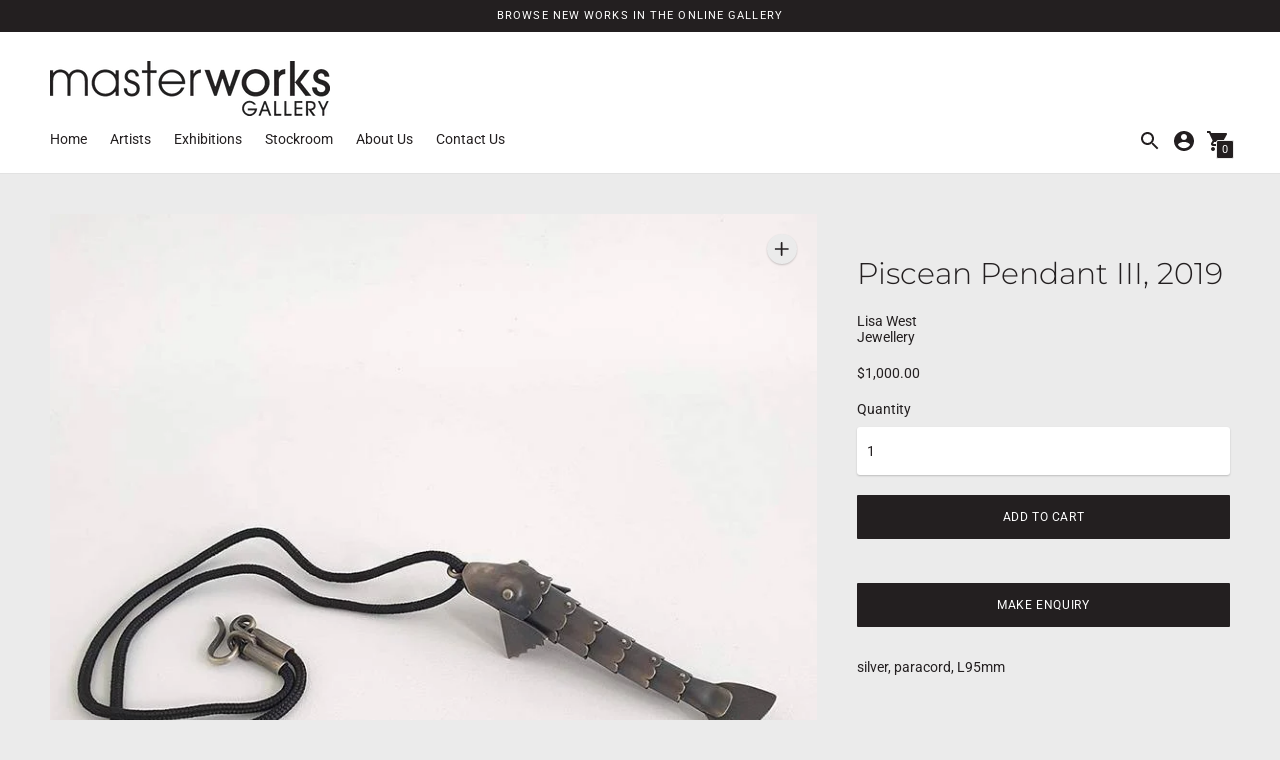

--- FILE ---
content_type: text/html; charset=utf-8
request_url: https://www.masterworksgallery.co.nz/products/piscean-pendant-ii-2019
body_size: 26401
content:
<!DOCTYPE html>

<!--
      ___                       ___           ___           ___
     /  /\                     /__/\         /  /\         /  /\
    /  /:/_                    \  \:\       /  /:/        /  /::\
   /  /:/ /\  ___     ___       \  \:\     /  /:/        /  /:/\:\
  /  /:/ /:/ /__/\   /  /\  ___  \  \:\   /  /:/  ___   /  /:/  \:\
 /__/:/ /:/  \  \:\ /  /:/ /__/\  \__\:\ /__/:/  /  /\ /__/:/ \__\:\
 \  \:\/:/    \  \:\  /:/  \  \:\ /  /:/ \  \:\ /  /:/ \  \:\ /  /:/
  \  \::/      \  \:\/:/    \  \:\  /:/   \  \:\  /:/   \  \:\  /:/
   \  \:\       \  \::/      \  \:\/:/     \  \:\/:/     \  \:\/:/
    \  \:\       \__\/        \  \::/       \  \::/       \  \::/
     \__\/                     \__\/         \__\/         \__\/

--------------------------------------------------------------------
#  Context v1.5.2
#  Documentation: https://help.fluorescent.co/context/
#  Purchase: https://themes.shopify.com/themes/context/
#  A product by Fluorescent: https://fluorescent.co/
--------------------------------------------------------------------

-->

<html class="no-js supports-no-cookies" lang='en'>
  <head>
    <meta charset='utf-8'>
    <meta name='viewport' content='width=device-width,initial-scale=1'>
    <meta name='theme-color' content="#231f20">
    <link rel="preconnect" href="https://cdn.shopify.com" crossorigin>
    <link rel='canonical' href='https://www.masterworksgallery.co.nz/products/piscean-pendant-ii-2019'><link rel="shortcut icon" href="//www.masterworksgallery.co.nz/cdn/shop/files/Masterworks_Favicon_32x32.jpg?v=1614326019" type="image/png">
    <title>
      Piscean Pendant III, 2019
      
      
      
        &ndash; Masterworks Gallery NZ
      
    </title>

    





  
  
  
  
  




<meta name="description" content="silver, paracord, L95mm" />
<meta property="og:url" content="https://www.masterworksgallery.co.nz/products/piscean-pendant-ii-2019">
<meta property="og:site_name" content="Masterworks Gallery NZ">
<meta property="og:type" content="product">
<meta property="og:title" content="Piscean Pendant III, 2019">
<meta property="og:description" content="silver, paracord, L95mm">
<meta property="og:image" content="http://www.masterworksgallery.co.nz/cdn/shop/products/LWE-19-A02PisceanpendantIIemailweb_1024x.jpg?v=1626216477">
<meta property="og:image:secure_url" content="https://www.masterworksgallery.co.nz/cdn/shop/products/LWE-19-A02PisceanpendantIIemailweb_1024x.jpg?v=1626216477">
<meta property="og:price:amount" content="1,000.00">
<meta property="og:price:currency" content="NZD">

<meta name="twitter:title" content="Piscean Pendant III, 2019">
<meta name="twitter:description" content="silver, paracord, L95mm">
<meta name="twitter:card" content="summary_large_image">
<meta name="twitter:image" content="https://www.masterworksgallery.co.nz/cdn/shop/products/LWE-19-A02PisceanpendantIIemailweb_1024x.jpg?v=1626216477">
<meta name="twitter:image:width" content="480">
<meta name="twitter:image:height" content="480">


    

    <script src="https://cdn.jsdelivr.net/npm/css-vars-ponyfill@1"></script>
    <script src="https://code.jquery.com/jquery-3.5.1.min.js" integrity="sha256-9/aliU8dGd2tb6OSsuzixeV4y/faTqgFtohetphbbj0=" crossorigin="anonymous"></script>
    <script>
      document.documentElement.className = document.documentElement.className.replace('no-js', '');
      cssVars();

      window.theme = {
        version: 'v1.5.2',
        strings: {
          name: "Masterworks Gallery NZ",
          addToCart: "Add to Cart",
          soldOut: "Sold",
          unavailable: "Unavailable",
          quickCartCheckout: "Go to Checkout",
          collection: {
            filter: "Filter",
            sort: "Sort",
            apply: "Apply",
            show: "Show",
            manual: "Featured",
            price_ascending: "Price: Low to High",
            price_descending: "Price: High to Low",
            title_ascending: "A-Z",
            title_descending: "Z-A",
            created_ascending: "Oldest to Newest",
            created_descending: "Newest to Oldest",
            best_selling: "Best Selling",
          },

          cart: {
            general: {
              currency: "Currency",
              empty: "Your cart is currently empty."
            }
          },
          general: {
            menu: {
              logout: "Logout",
              login_register: "Login \/ Register"
            },
            products: {
              recently_viewed: "Recently Viewed",
              no_recently_viewed: "No recently viewed items."
            }
          },
          products: {
            product: {
              view: "View the full product"
            }
          },
          layout: {
            cart: {
              title: "Cart"
            }
          },
          search: {
            headings: {
              articles: "Articles",
              pages: "Pages",
              products: "Products"
            },
            view_all: "View all"
          }
        },
        moneyFormat: "${{amount}}",
        urls: {
          cart: {
            base: "/cart",
            add: "/cart/add",
            change: "/cart/change"
          },
          product: {
            recommendations: "/recommendations/products"
          },
          search: {
            base: "/search"
          }
        }
      }

      
    </script>

    <style>@font-face {
  font-family: Playfair;
  font-weight: 400;
  font-style: normal;
  src: url("//www.masterworksgallery.co.nz/cdn/fonts/playfair/playfair_n4.13d3b411a6dc3a2e96e8bdc666266166a065c857.woff2") format("woff2"),
       url("//www.masterworksgallery.co.nz/cdn/fonts/playfair/playfair_n4.eccd5edeb74430cf755be464a2af96a922b8b9e0.woff") format("woff");
}


  @font-face {
  font-family: Montserrat;
  font-weight: 300;
  font-style: normal;
  src: url("//www.masterworksgallery.co.nz/cdn/fonts/montserrat/montserrat_n3.29e699231893fd243e1620595067294bb067ba2a.woff2") format("woff2"),
       url("//www.masterworksgallery.co.nz/cdn/fonts/montserrat/montserrat_n3.64ed56f012a53c08a49d49bd7e0c8d2f46119150.woff") format("woff");
}

  @font-face {
  font-family: Montserrat;
  font-weight: 400;
  font-style: normal;
  src: url("//www.masterworksgallery.co.nz/cdn/fonts/montserrat/montserrat_n4.81949fa0ac9fd2021e16436151e8eaa539321637.woff2") format("woff2"),
       url("//www.masterworksgallery.co.nz/cdn/fonts/montserrat/montserrat_n4.a6c632ca7b62da89c3594789ba828388aac693fe.woff") format("woff");
}

  @font-face {
  font-family: Montserrat;
  font-weight: 300;
  font-style: italic;
  src: url("//www.masterworksgallery.co.nz/cdn/fonts/montserrat/montserrat_i3.9cfee8ab0b9b229ed9a7652dff7d786e45a01df2.woff2") format("woff2"),
       url("//www.masterworksgallery.co.nz/cdn/fonts/montserrat/montserrat_i3.68df04ba4494b4612ed6f9bf46b6c06246fa2fa4.woff") format("woff");
}


  @font-face {
  font-family: Roboto;
  font-weight: 400;
  font-style: normal;
  src: url("//www.masterworksgallery.co.nz/cdn/fonts/roboto/roboto_n4.2019d890f07b1852f56ce63ba45b2db45d852cba.woff2") format("woff2"),
       url("//www.masterworksgallery.co.nz/cdn/fonts/roboto/roboto_n4.238690e0007583582327135619c5f7971652fa9d.woff") format("woff");
}

  @font-face {
  font-family: Roboto;
  font-weight: 500;
  font-style: normal;
  src: url("//www.masterworksgallery.co.nz/cdn/fonts/roboto/roboto_n5.250d51708d76acbac296b0e21ede8f81de4e37aa.woff2") format("woff2"),
       url("//www.masterworksgallery.co.nz/cdn/fonts/roboto/roboto_n5.535e8c56f4cbbdea416167af50ab0ff1360a3949.woff") format("woff");
}

  @font-face {
  font-family: Roboto;
  font-weight: 400;
  font-style: italic;
  src: url("//www.masterworksgallery.co.nz/cdn/fonts/roboto/roboto_i4.57ce898ccda22ee84f49e6b57ae302250655e2d4.woff2") format("woff2"),
       url("//www.masterworksgallery.co.nz/cdn/fonts/roboto/roboto_i4.b21f3bd061cbcb83b824ae8c7671a82587b264bf.woff") format("woff");
}

  @font-face {
  font-family: Roboto;
  font-weight: 500;
  font-style: italic;
  src: url("//www.masterworksgallery.co.nz/cdn/fonts/roboto/roboto_i5.0ae24363bf5844e2ee3295d84078d36c9bd0faf4.woff2") format("woff2"),
       url("//www.masterworksgallery.co.nz/cdn/fonts/roboto/roboto_i5.a9cdb6a43048799fe739d389c60b64059e33cf12.woff") format("woff");
}


  :root {
    --color-accent: #231f20;
    --color-text: #231f20;
    --color-text-meta: #231f20;
    --color-button-text: #ffffff;
    --color-bg: #ebebeb;
    --color-border: #e2e2e2;
    --color-input: #ffffff;
    --color-input-text: #231f20;
    --color-input-bg-hover: rgba(35, 31, 32, 0.05);
    --color-secondary-button: #e2e2e2;
    --color-secondary-button-text: #231f20;
    --color-sale-badge: #b6534c;
    --color-success-message: #82b875;
    --color-error-message: #b6534c;

    --color-header-text: #231f20;
    --color-header-bg: #ffffff;
    --color-header-border: #e2e2e2;
    --color-header-icon: #231f20;

    --color-contrast-text: #231f20;
    --color-contrast-text-meta: #707070;
    --color-contrast-bg: #ffffff;
    --color-contrast-border: #e2e2e2;
    --color-contrast-input: #ffffff;
    --color-contrast-input-text: #231f20;

    --color-navigation-text: #ffffff;
    --color-navigation-text-meta: #cccccc;
    --color-navigation-bg: #231f20;
    --color-navigation-bg-darker: #151314;
    --color-navigation-border: #707070;
    --color-navigation-feature: #ffffff;

    --color-drawer-text: #ffffff;
    --color-drawer-text-meta: #231f20;
    --color-drawer-bg: #231f20;
    --color-drawer-border: #231f20;
    --color-drawer-bg-hover: rgba(255, 255, 255, 0.05);

    --color-footer-text: #ffffff;
    --color-footer-text-meta: #ffffff;
    --color-footer-bg: #231f20;
    --color-footer-border: #e2e2e2;
    --color-footer-input: #ffffff;
    --color-footer-input-text: #757575;

    --color-bg-overlay: rgba(35, 31, 32, 0.25);
    --color-transparent-body: rgba(35, 31, 32, 0.5);

    --font-logo: Playfair, serif;
    --font-logo-weight: 400;
    --font-logo-style: normal;

    --font-heading: Montserrat, sans-serif;
    --font-heading-weight: 300;
    --font-heading-style: normal;
    --font-heading-bold-weight: 400;

    --font-body: Roboto, sans-serif;
    --font-body-weight: 400;
    --font-body-style: normal;
    --font-body-bold-weight: 500;

    --font-size-body-extra-small: 11px;
    --font-size-body-small: 12px;
    --font-size-body-base: 14px;
    --font-size-body-large: 16px;
    --font-size-body-extra-large: 18px;

    --font-size-heading-display: 45px;
    --font-size-heading-1: 30px;
    --font-size-heading-2: 26px;
    --font-size-heading-3: 23px;
  }
</style>
    <link href="//www.masterworksgallery.co.nz/cdn/shop/t/6/assets/index.css?v=134096604806957115291621222520" rel="stylesheet" type="text/css" media="all" />

    <script>window.performance && window.performance.mark && window.performance.mark('shopify.content_for_header.start');</script><meta id="shopify-digital-wallet" name="shopify-digital-wallet" content="/47441182869/digital_wallets/dialog">
<meta name="shopify-checkout-api-token" content="1ae4bcc5abaf2641c4daf950d007f5f7">
<link rel="alternate" type="application/json+oembed" href="https://www.masterworksgallery.co.nz/products/piscean-pendant-ii-2019.oembed">
<script async="async" src="/checkouts/internal/preloads.js?locale=en-NZ"></script>
<link rel="preconnect" href="https://shop.app" crossorigin="anonymous">
<script async="async" src="https://shop.app/checkouts/internal/preloads.js?locale=en-NZ&shop_id=47441182869" crossorigin="anonymous"></script>
<script id="shopify-features" type="application/json">{"accessToken":"1ae4bcc5abaf2641c4daf950d007f5f7","betas":["rich-media-storefront-analytics"],"domain":"www.masterworksgallery.co.nz","predictiveSearch":true,"shopId":47441182869,"locale":"en"}</script>
<script>var Shopify = Shopify || {};
Shopify.shop = "masterworks-gallery-nz.myshopify.com";
Shopify.locale = "en";
Shopify.currency = {"active":"NZD","rate":"1.0"};
Shopify.country = "NZ";
Shopify.theme = {"name":"Masterworks Gallery | May2021 | CWD","id":122760691861,"schema_name":"Context","schema_version":"1.5.2","theme_store_id":870,"role":"main"};
Shopify.theme.handle = "null";
Shopify.theme.style = {"id":null,"handle":null};
Shopify.cdnHost = "www.masterworksgallery.co.nz/cdn";
Shopify.routes = Shopify.routes || {};
Shopify.routes.root = "/";</script>
<script type="module">!function(o){(o.Shopify=o.Shopify||{}).modules=!0}(window);</script>
<script>!function(o){function n(){var o=[];function n(){o.push(Array.prototype.slice.apply(arguments))}return n.q=o,n}var t=o.Shopify=o.Shopify||{};t.loadFeatures=n(),t.autoloadFeatures=n()}(window);</script>
<script>
  window.ShopifyPay = window.ShopifyPay || {};
  window.ShopifyPay.apiHost = "shop.app\/pay";
  window.ShopifyPay.redirectState = null;
</script>
<script id="shop-js-analytics" type="application/json">{"pageType":"product"}</script>
<script defer="defer" async type="module" src="//www.masterworksgallery.co.nz/cdn/shopifycloud/shop-js/modules/v2/client.init-shop-cart-sync_C5BV16lS.en.esm.js"></script>
<script defer="defer" async type="module" src="//www.masterworksgallery.co.nz/cdn/shopifycloud/shop-js/modules/v2/chunk.common_CygWptCX.esm.js"></script>
<script type="module">
  await import("//www.masterworksgallery.co.nz/cdn/shopifycloud/shop-js/modules/v2/client.init-shop-cart-sync_C5BV16lS.en.esm.js");
await import("//www.masterworksgallery.co.nz/cdn/shopifycloud/shop-js/modules/v2/chunk.common_CygWptCX.esm.js");

  window.Shopify.SignInWithShop?.initShopCartSync?.({"fedCMEnabled":true,"windoidEnabled":true});

</script>
<script>
  window.Shopify = window.Shopify || {};
  if (!window.Shopify.featureAssets) window.Shopify.featureAssets = {};
  window.Shopify.featureAssets['shop-js'] = {"shop-cart-sync":["modules/v2/client.shop-cart-sync_ZFArdW7E.en.esm.js","modules/v2/chunk.common_CygWptCX.esm.js"],"init-fed-cm":["modules/v2/client.init-fed-cm_CmiC4vf6.en.esm.js","modules/v2/chunk.common_CygWptCX.esm.js"],"shop-button":["modules/v2/client.shop-button_tlx5R9nI.en.esm.js","modules/v2/chunk.common_CygWptCX.esm.js"],"shop-cash-offers":["modules/v2/client.shop-cash-offers_DOA2yAJr.en.esm.js","modules/v2/chunk.common_CygWptCX.esm.js","modules/v2/chunk.modal_D71HUcav.esm.js"],"init-windoid":["modules/v2/client.init-windoid_sURxWdc1.en.esm.js","modules/v2/chunk.common_CygWptCX.esm.js"],"shop-toast-manager":["modules/v2/client.shop-toast-manager_ClPi3nE9.en.esm.js","modules/v2/chunk.common_CygWptCX.esm.js"],"init-shop-email-lookup-coordinator":["modules/v2/client.init-shop-email-lookup-coordinator_B8hsDcYM.en.esm.js","modules/v2/chunk.common_CygWptCX.esm.js"],"init-shop-cart-sync":["modules/v2/client.init-shop-cart-sync_C5BV16lS.en.esm.js","modules/v2/chunk.common_CygWptCX.esm.js"],"avatar":["modules/v2/client.avatar_BTnouDA3.en.esm.js"],"pay-button":["modules/v2/client.pay-button_FdsNuTd3.en.esm.js","modules/v2/chunk.common_CygWptCX.esm.js"],"init-customer-accounts":["modules/v2/client.init-customer-accounts_DxDtT_ad.en.esm.js","modules/v2/client.shop-login-button_C5VAVYt1.en.esm.js","modules/v2/chunk.common_CygWptCX.esm.js","modules/v2/chunk.modal_D71HUcav.esm.js"],"init-shop-for-new-customer-accounts":["modules/v2/client.init-shop-for-new-customer-accounts_ChsxoAhi.en.esm.js","modules/v2/client.shop-login-button_C5VAVYt1.en.esm.js","modules/v2/chunk.common_CygWptCX.esm.js","modules/v2/chunk.modal_D71HUcav.esm.js"],"shop-login-button":["modules/v2/client.shop-login-button_C5VAVYt1.en.esm.js","modules/v2/chunk.common_CygWptCX.esm.js","modules/v2/chunk.modal_D71HUcav.esm.js"],"init-customer-accounts-sign-up":["modules/v2/client.init-customer-accounts-sign-up_CPSyQ0Tj.en.esm.js","modules/v2/client.shop-login-button_C5VAVYt1.en.esm.js","modules/v2/chunk.common_CygWptCX.esm.js","modules/v2/chunk.modal_D71HUcav.esm.js"],"shop-follow-button":["modules/v2/client.shop-follow-button_Cva4Ekp9.en.esm.js","modules/v2/chunk.common_CygWptCX.esm.js","modules/v2/chunk.modal_D71HUcav.esm.js"],"checkout-modal":["modules/v2/client.checkout-modal_BPM8l0SH.en.esm.js","modules/v2/chunk.common_CygWptCX.esm.js","modules/v2/chunk.modal_D71HUcav.esm.js"],"lead-capture":["modules/v2/client.lead-capture_Bi8yE_yS.en.esm.js","modules/v2/chunk.common_CygWptCX.esm.js","modules/v2/chunk.modal_D71HUcav.esm.js"],"shop-login":["modules/v2/client.shop-login_D6lNrXab.en.esm.js","modules/v2/chunk.common_CygWptCX.esm.js","modules/v2/chunk.modal_D71HUcav.esm.js"],"payment-terms":["modules/v2/client.payment-terms_CZxnsJam.en.esm.js","modules/v2/chunk.common_CygWptCX.esm.js","modules/v2/chunk.modal_D71HUcav.esm.js"]};
</script>
<script>(function() {
  var isLoaded = false;
  function asyncLoad() {
    if (isLoaded) return;
    isLoaded = true;
    var urls = ["https:\/\/chimpstatic.com\/mcjs-connected\/js\/users\/b1cda873f9b7ae40c2e300b62\/f094095dd4a577cd2e0aff12d.js?shop=masterworks-gallery-nz.myshopify.com"];
    for (var i = 0; i < urls.length; i++) {
      var s = document.createElement('script');
      s.type = 'text/javascript';
      s.async = true;
      s.src = urls[i];
      var x = document.getElementsByTagName('script')[0];
      x.parentNode.insertBefore(s, x);
    }
  };
  if(window.attachEvent) {
    window.attachEvent('onload', asyncLoad);
  } else {
    window.addEventListener('load', asyncLoad, false);
  }
})();</script>
<script id="__st">var __st={"a":47441182869,"offset":46800,"reqid":"26b8b7de-c6ec-4f51-bca7-3cac93dcb6a2-1768715814","pageurl":"www.masterworksgallery.co.nz\/products\/piscean-pendant-ii-2019","u":"26bb39c4d435","p":"product","rtyp":"product","rid":6972630368405};</script>
<script>window.ShopifyPaypalV4VisibilityTracking = true;</script>
<script id="captcha-bootstrap">!function(){'use strict';const t='contact',e='account',n='new_comment',o=[[t,t],['blogs',n],['comments',n],[t,'customer']],c=[[e,'customer_login'],[e,'guest_login'],[e,'recover_customer_password'],[e,'create_customer']],r=t=>t.map((([t,e])=>`form[action*='/${t}']:not([data-nocaptcha='true']) input[name='form_type'][value='${e}']`)).join(','),a=t=>()=>t?[...document.querySelectorAll(t)].map((t=>t.form)):[];function s(){const t=[...o],e=r(t);return a(e)}const i='password',u='form_key',d=['recaptcha-v3-token','g-recaptcha-response','h-captcha-response',i],f=()=>{try{return window.sessionStorage}catch{return}},m='__shopify_v',_=t=>t.elements[u];function p(t,e,n=!1){try{const o=window.sessionStorage,c=JSON.parse(o.getItem(e)),{data:r}=function(t){const{data:e,action:n}=t;return t[m]||n?{data:e,action:n}:{data:t,action:n}}(c);for(const[e,n]of Object.entries(r))t.elements[e]&&(t.elements[e].value=n);n&&o.removeItem(e)}catch(o){console.error('form repopulation failed',{error:o})}}const l='form_type',E='cptcha';function T(t){t.dataset[E]=!0}const w=window,h=w.document,L='Shopify',v='ce_forms',y='captcha';let A=!1;((t,e)=>{const n=(g='f06e6c50-85a8-45c8-87d0-21a2b65856fe',I='https://cdn.shopify.com/shopifycloud/storefront-forms-hcaptcha/ce_storefront_forms_captcha_hcaptcha.v1.5.2.iife.js',D={infoText:'Protected by hCaptcha',privacyText:'Privacy',termsText:'Terms'},(t,e,n)=>{const o=w[L][v],c=o.bindForm;if(c)return c(t,g,e,D).then(n);var r;o.q.push([[t,g,e,D],n]),r=I,A||(h.body.append(Object.assign(h.createElement('script'),{id:'captcha-provider',async:!0,src:r})),A=!0)});var g,I,D;w[L]=w[L]||{},w[L][v]=w[L][v]||{},w[L][v].q=[],w[L][y]=w[L][y]||{},w[L][y].protect=function(t,e){n(t,void 0,e),T(t)},Object.freeze(w[L][y]),function(t,e,n,w,h,L){const[v,y,A,g]=function(t,e,n){const i=e?o:[],u=t?c:[],d=[...i,...u],f=r(d),m=r(i),_=r(d.filter((([t,e])=>n.includes(e))));return[a(f),a(m),a(_),s()]}(w,h,L),I=t=>{const e=t.target;return e instanceof HTMLFormElement?e:e&&e.form},D=t=>v().includes(t);t.addEventListener('submit',(t=>{const e=I(t);if(!e)return;const n=D(e)&&!e.dataset.hcaptchaBound&&!e.dataset.recaptchaBound,o=_(e),c=g().includes(e)&&(!o||!o.value);(n||c)&&t.preventDefault(),c&&!n&&(function(t){try{if(!f())return;!function(t){const e=f();if(!e)return;const n=_(t);if(!n)return;const o=n.value;o&&e.removeItem(o)}(t);const e=Array.from(Array(32),(()=>Math.random().toString(36)[2])).join('');!function(t,e){_(t)||t.append(Object.assign(document.createElement('input'),{type:'hidden',name:u})),t.elements[u].value=e}(t,e),function(t,e){const n=f();if(!n)return;const o=[...t.querySelectorAll(`input[type='${i}']`)].map((({name:t})=>t)),c=[...d,...o],r={};for(const[a,s]of new FormData(t).entries())c.includes(a)||(r[a]=s);n.setItem(e,JSON.stringify({[m]:1,action:t.action,data:r}))}(t,e)}catch(e){console.error('failed to persist form',e)}}(e),e.submit())}));const S=(t,e)=>{t&&!t.dataset[E]&&(n(t,e.some((e=>e===t))),T(t))};for(const o of['focusin','change'])t.addEventListener(o,(t=>{const e=I(t);D(e)&&S(e,y())}));const B=e.get('form_key'),M=e.get(l),P=B&&M;t.addEventListener('DOMContentLoaded',(()=>{const t=y();if(P)for(const e of t)e.elements[l].value===M&&p(e,B);[...new Set([...A(),...v().filter((t=>'true'===t.dataset.shopifyCaptcha))])].forEach((e=>S(e,t)))}))}(h,new URLSearchParams(w.location.search),n,t,e,['guest_login'])})(!0,!0)}();</script>
<script integrity="sha256-4kQ18oKyAcykRKYeNunJcIwy7WH5gtpwJnB7kiuLZ1E=" data-source-attribution="shopify.loadfeatures" defer="defer" src="//www.masterworksgallery.co.nz/cdn/shopifycloud/storefront/assets/storefront/load_feature-a0a9edcb.js" crossorigin="anonymous"></script>
<script crossorigin="anonymous" defer="defer" src="//www.masterworksgallery.co.nz/cdn/shopifycloud/storefront/assets/shopify_pay/storefront-65b4c6d7.js?v=20250812"></script>
<script data-source-attribution="shopify.dynamic_checkout.dynamic.init">var Shopify=Shopify||{};Shopify.PaymentButton=Shopify.PaymentButton||{isStorefrontPortableWallets:!0,init:function(){window.Shopify.PaymentButton.init=function(){};var t=document.createElement("script");t.src="https://www.masterworksgallery.co.nz/cdn/shopifycloud/portable-wallets/latest/portable-wallets.en.js",t.type="module",document.head.appendChild(t)}};
</script>
<script data-source-attribution="shopify.dynamic_checkout.buyer_consent">
  function portableWalletsHideBuyerConsent(e){var t=document.getElementById("shopify-buyer-consent"),n=document.getElementById("shopify-subscription-policy-button");t&&n&&(t.classList.add("hidden"),t.setAttribute("aria-hidden","true"),n.removeEventListener("click",e))}function portableWalletsShowBuyerConsent(e){var t=document.getElementById("shopify-buyer-consent"),n=document.getElementById("shopify-subscription-policy-button");t&&n&&(t.classList.remove("hidden"),t.removeAttribute("aria-hidden"),n.addEventListener("click",e))}window.Shopify?.PaymentButton&&(window.Shopify.PaymentButton.hideBuyerConsent=portableWalletsHideBuyerConsent,window.Shopify.PaymentButton.showBuyerConsent=portableWalletsShowBuyerConsent);
</script>
<script data-source-attribution="shopify.dynamic_checkout.cart.bootstrap">document.addEventListener("DOMContentLoaded",(function(){function t(){return document.querySelector("shopify-accelerated-checkout-cart, shopify-accelerated-checkout")}if(t())Shopify.PaymentButton.init();else{new MutationObserver((function(e,n){t()&&(Shopify.PaymentButton.init(),n.disconnect())})).observe(document.body,{childList:!0,subtree:!0})}}));
</script>
<link id="shopify-accelerated-checkout-styles" rel="stylesheet" media="screen" href="https://www.masterworksgallery.co.nz/cdn/shopifycloud/portable-wallets/latest/accelerated-checkout-backwards-compat.css" crossorigin="anonymous">
<style id="shopify-accelerated-checkout-cart">
        #shopify-buyer-consent {
  margin-top: 1em;
  display: inline-block;
  width: 100%;
}

#shopify-buyer-consent.hidden {
  display: none;
}

#shopify-subscription-policy-button {
  background: none;
  border: none;
  padding: 0;
  text-decoration: underline;
  font-size: inherit;
  cursor: pointer;
}

#shopify-subscription-policy-button::before {
  box-shadow: none;
}

      </style>

<script>window.performance && window.performance.mark && window.performance.mark('shopify.content_for_header.end');</script>
    <meta name="google-site-verification" content="ForZUjNK5fRRToKNS7eRlj_-uRKp3WgXscuHGUWYbr8" />
  <link href="https://monorail-edge.shopifysvc.com" rel="dns-prefetch">
<script>(function(){if ("sendBeacon" in navigator && "performance" in window) {try {var session_token_from_headers = performance.getEntriesByType('navigation')[0].serverTiming.find(x => x.name == '_s').description;} catch {var session_token_from_headers = undefined;}var session_cookie_matches = document.cookie.match(/_shopify_s=([^;]*)/);var session_token_from_cookie = session_cookie_matches && session_cookie_matches.length === 2 ? session_cookie_matches[1] : "";var session_token = session_token_from_headers || session_token_from_cookie || "";function handle_abandonment_event(e) {var entries = performance.getEntries().filter(function(entry) {return /monorail-edge.shopifysvc.com/.test(entry.name);});if (!window.abandonment_tracked && entries.length === 0) {window.abandonment_tracked = true;var currentMs = Date.now();var navigation_start = performance.timing.navigationStart;var payload = {shop_id: 47441182869,url: window.location.href,navigation_start,duration: currentMs - navigation_start,session_token,page_type: "product"};window.navigator.sendBeacon("https://monorail-edge.shopifysvc.com/v1/produce", JSON.stringify({schema_id: "online_store_buyer_site_abandonment/1.1",payload: payload,metadata: {event_created_at_ms: currentMs,event_sent_at_ms: currentMs}}));}}window.addEventListener('pagehide', handle_abandonment_event);}}());</script>
<script id="web-pixels-manager-setup">(function e(e,d,r,n,o){if(void 0===o&&(o={}),!Boolean(null===(a=null===(i=window.Shopify)||void 0===i?void 0:i.analytics)||void 0===a?void 0:a.replayQueue)){var i,a;window.Shopify=window.Shopify||{};var t=window.Shopify;t.analytics=t.analytics||{};var s=t.analytics;s.replayQueue=[],s.publish=function(e,d,r){return s.replayQueue.push([e,d,r]),!0};try{self.performance.mark("wpm:start")}catch(e){}var l=function(){var e={modern:/Edge?\/(1{2}[4-9]|1[2-9]\d|[2-9]\d{2}|\d{4,})\.\d+(\.\d+|)|Firefox\/(1{2}[4-9]|1[2-9]\d|[2-9]\d{2}|\d{4,})\.\d+(\.\d+|)|Chrom(ium|e)\/(9{2}|\d{3,})\.\d+(\.\d+|)|(Maci|X1{2}).+ Version\/(15\.\d+|(1[6-9]|[2-9]\d|\d{3,})\.\d+)([,.]\d+|)( \(\w+\)|)( Mobile\/\w+|) Safari\/|Chrome.+OPR\/(9{2}|\d{3,})\.\d+\.\d+|(CPU[ +]OS|iPhone[ +]OS|CPU[ +]iPhone|CPU IPhone OS|CPU iPad OS)[ +]+(15[._]\d+|(1[6-9]|[2-9]\d|\d{3,})[._]\d+)([._]\d+|)|Android:?[ /-](13[3-9]|1[4-9]\d|[2-9]\d{2}|\d{4,})(\.\d+|)(\.\d+|)|Android.+Firefox\/(13[5-9]|1[4-9]\d|[2-9]\d{2}|\d{4,})\.\d+(\.\d+|)|Android.+Chrom(ium|e)\/(13[3-9]|1[4-9]\d|[2-9]\d{2}|\d{4,})\.\d+(\.\d+|)|SamsungBrowser\/([2-9]\d|\d{3,})\.\d+/,legacy:/Edge?\/(1[6-9]|[2-9]\d|\d{3,})\.\d+(\.\d+|)|Firefox\/(5[4-9]|[6-9]\d|\d{3,})\.\d+(\.\d+|)|Chrom(ium|e)\/(5[1-9]|[6-9]\d|\d{3,})\.\d+(\.\d+|)([\d.]+$|.*Safari\/(?![\d.]+ Edge\/[\d.]+$))|(Maci|X1{2}).+ Version\/(10\.\d+|(1[1-9]|[2-9]\d|\d{3,})\.\d+)([,.]\d+|)( \(\w+\)|)( Mobile\/\w+|) Safari\/|Chrome.+OPR\/(3[89]|[4-9]\d|\d{3,})\.\d+\.\d+|(CPU[ +]OS|iPhone[ +]OS|CPU[ +]iPhone|CPU IPhone OS|CPU iPad OS)[ +]+(10[._]\d+|(1[1-9]|[2-9]\d|\d{3,})[._]\d+)([._]\d+|)|Android:?[ /-](13[3-9]|1[4-9]\d|[2-9]\d{2}|\d{4,})(\.\d+|)(\.\d+|)|Mobile Safari.+OPR\/([89]\d|\d{3,})\.\d+\.\d+|Android.+Firefox\/(13[5-9]|1[4-9]\d|[2-9]\d{2}|\d{4,})\.\d+(\.\d+|)|Android.+Chrom(ium|e)\/(13[3-9]|1[4-9]\d|[2-9]\d{2}|\d{4,})\.\d+(\.\d+|)|Android.+(UC? ?Browser|UCWEB|U3)[ /]?(15\.([5-9]|\d{2,})|(1[6-9]|[2-9]\d|\d{3,})\.\d+)\.\d+|SamsungBrowser\/(5\.\d+|([6-9]|\d{2,})\.\d+)|Android.+MQ{2}Browser\/(14(\.(9|\d{2,})|)|(1[5-9]|[2-9]\d|\d{3,})(\.\d+|))(\.\d+|)|K[Aa][Ii]OS\/(3\.\d+|([4-9]|\d{2,})\.\d+)(\.\d+|)/},d=e.modern,r=e.legacy,n=navigator.userAgent;return n.match(d)?"modern":n.match(r)?"legacy":"unknown"}(),u="modern"===l?"modern":"legacy",c=(null!=n?n:{modern:"",legacy:""})[u],f=function(e){return[e.baseUrl,"/wpm","/b",e.hashVersion,"modern"===e.buildTarget?"m":"l",".js"].join("")}({baseUrl:d,hashVersion:r,buildTarget:u}),m=function(e){var d=e.version,r=e.bundleTarget,n=e.surface,o=e.pageUrl,i=e.monorailEndpoint;return{emit:function(e){var a=e.status,t=e.errorMsg,s=(new Date).getTime(),l=JSON.stringify({metadata:{event_sent_at_ms:s},events:[{schema_id:"web_pixels_manager_load/3.1",payload:{version:d,bundle_target:r,page_url:o,status:a,surface:n,error_msg:t},metadata:{event_created_at_ms:s}}]});if(!i)return console&&console.warn&&console.warn("[Web Pixels Manager] No Monorail endpoint provided, skipping logging."),!1;try{return self.navigator.sendBeacon.bind(self.navigator)(i,l)}catch(e){}var u=new XMLHttpRequest;try{return u.open("POST",i,!0),u.setRequestHeader("Content-Type","text/plain"),u.send(l),!0}catch(e){return console&&console.warn&&console.warn("[Web Pixels Manager] Got an unhandled error while logging to Monorail."),!1}}}}({version:r,bundleTarget:l,surface:e.surface,pageUrl:self.location.href,monorailEndpoint:e.monorailEndpoint});try{o.browserTarget=l,function(e){var d=e.src,r=e.async,n=void 0===r||r,o=e.onload,i=e.onerror,a=e.sri,t=e.scriptDataAttributes,s=void 0===t?{}:t,l=document.createElement("script"),u=document.querySelector("head"),c=document.querySelector("body");if(l.async=n,l.src=d,a&&(l.integrity=a,l.crossOrigin="anonymous"),s)for(var f in s)if(Object.prototype.hasOwnProperty.call(s,f))try{l.dataset[f]=s[f]}catch(e){}if(o&&l.addEventListener("load",o),i&&l.addEventListener("error",i),u)u.appendChild(l);else{if(!c)throw new Error("Did not find a head or body element to append the script");c.appendChild(l)}}({src:f,async:!0,onload:function(){if(!function(){var e,d;return Boolean(null===(d=null===(e=window.Shopify)||void 0===e?void 0:e.analytics)||void 0===d?void 0:d.initialized)}()){var d=window.webPixelsManager.init(e)||void 0;if(d){var r=window.Shopify.analytics;r.replayQueue.forEach((function(e){var r=e[0],n=e[1],o=e[2];d.publishCustomEvent(r,n,o)})),r.replayQueue=[],r.publish=d.publishCustomEvent,r.visitor=d.visitor,r.initialized=!0}}},onerror:function(){return m.emit({status:"failed",errorMsg:"".concat(f," has failed to load")})},sri:function(e){var d=/^sha384-[A-Za-z0-9+/=]+$/;return"string"==typeof e&&d.test(e)}(c)?c:"",scriptDataAttributes:o}),m.emit({status:"loading"})}catch(e){m.emit({status:"failed",errorMsg:(null==e?void 0:e.message)||"Unknown error"})}}})({shopId: 47441182869,storefrontBaseUrl: "https://www.masterworksgallery.co.nz",extensionsBaseUrl: "https://extensions.shopifycdn.com/cdn/shopifycloud/web-pixels-manager",monorailEndpoint: "https://monorail-edge.shopifysvc.com/unstable/produce_batch",surface: "storefront-renderer",enabledBetaFlags: ["2dca8a86"],webPixelsConfigList: [{"id":"71532693","eventPayloadVersion":"v1","runtimeContext":"LAX","scriptVersion":"1","type":"CUSTOM","privacyPurposes":["MARKETING"],"name":"Meta pixel (migrated)"},{"id":"107217045","eventPayloadVersion":"v1","runtimeContext":"LAX","scriptVersion":"1","type":"CUSTOM","privacyPurposes":["ANALYTICS"],"name":"Google Analytics tag (migrated)"},{"id":"shopify-app-pixel","configuration":"{}","eventPayloadVersion":"v1","runtimeContext":"STRICT","scriptVersion":"0450","apiClientId":"shopify-pixel","type":"APP","privacyPurposes":["ANALYTICS","MARKETING"]},{"id":"shopify-custom-pixel","eventPayloadVersion":"v1","runtimeContext":"LAX","scriptVersion":"0450","apiClientId":"shopify-pixel","type":"CUSTOM","privacyPurposes":["ANALYTICS","MARKETING"]}],isMerchantRequest: false,initData: {"shop":{"name":"Masterworks Gallery NZ","paymentSettings":{"currencyCode":"NZD"},"myshopifyDomain":"masterworks-gallery-nz.myshopify.com","countryCode":"NZ","storefrontUrl":"https:\/\/www.masterworksgallery.co.nz"},"customer":null,"cart":null,"checkout":null,"productVariants":[{"price":{"amount":1000.0,"currencyCode":"NZD"},"product":{"title":"Piscean Pendant III, 2019","vendor":"Lisa West","id":"6972630368405","untranslatedTitle":"Piscean Pendant III, 2019","url":"\/products\/piscean-pendant-ii-2019","type":"Jewellery"},"id":"40576283541653","image":{"src":"\/\/www.masterworksgallery.co.nz\/cdn\/shop\/products\/LWE-19-A02PisceanpendantIIemailweb.jpg?v=1626216477"},"sku":"LWE-19\/A03","title":"Default Title","untranslatedTitle":"Default Title"}],"purchasingCompany":null},},"https://www.masterworksgallery.co.nz/cdn","fcfee988w5aeb613cpc8e4bc33m6693e112",{"modern":"","legacy":""},{"shopId":"47441182869","storefrontBaseUrl":"https:\/\/www.masterworksgallery.co.nz","extensionBaseUrl":"https:\/\/extensions.shopifycdn.com\/cdn\/shopifycloud\/web-pixels-manager","surface":"storefront-renderer","enabledBetaFlags":"[\"2dca8a86\"]","isMerchantRequest":"false","hashVersion":"fcfee988w5aeb613cpc8e4bc33m6693e112","publish":"custom","events":"[[\"page_viewed\",{}],[\"product_viewed\",{\"productVariant\":{\"price\":{\"amount\":1000.0,\"currencyCode\":\"NZD\"},\"product\":{\"title\":\"Piscean Pendant III, 2019\",\"vendor\":\"Lisa West\",\"id\":\"6972630368405\",\"untranslatedTitle\":\"Piscean Pendant III, 2019\",\"url\":\"\/products\/piscean-pendant-ii-2019\",\"type\":\"Jewellery\"},\"id\":\"40576283541653\",\"image\":{\"src\":\"\/\/www.masterworksgallery.co.nz\/cdn\/shop\/products\/LWE-19-A02PisceanpendantIIemailweb.jpg?v=1626216477\"},\"sku\":\"LWE-19\/A03\",\"title\":\"Default Title\",\"untranslatedTitle\":\"Default Title\"}}]]"});</script><script>
  window.ShopifyAnalytics = window.ShopifyAnalytics || {};
  window.ShopifyAnalytics.meta = window.ShopifyAnalytics.meta || {};
  window.ShopifyAnalytics.meta.currency = 'NZD';
  var meta = {"product":{"id":6972630368405,"gid":"gid:\/\/shopify\/Product\/6972630368405","vendor":"Lisa West","type":"Jewellery","handle":"piscean-pendant-ii-2019","variants":[{"id":40576283541653,"price":100000,"name":"Piscean Pendant III, 2019","public_title":null,"sku":"LWE-19\/A03"}],"remote":false},"page":{"pageType":"product","resourceType":"product","resourceId":6972630368405,"requestId":"26b8b7de-c6ec-4f51-bca7-3cac93dcb6a2-1768715814"}};
  for (var attr in meta) {
    window.ShopifyAnalytics.meta[attr] = meta[attr];
  }
</script>
<script class="analytics">
  (function () {
    var customDocumentWrite = function(content) {
      var jquery = null;

      if (window.jQuery) {
        jquery = window.jQuery;
      } else if (window.Checkout && window.Checkout.$) {
        jquery = window.Checkout.$;
      }

      if (jquery) {
        jquery('body').append(content);
      }
    };

    var hasLoggedConversion = function(token) {
      if (token) {
        return document.cookie.indexOf('loggedConversion=' + token) !== -1;
      }
      return false;
    }

    var setCookieIfConversion = function(token) {
      if (token) {
        var twoMonthsFromNow = new Date(Date.now());
        twoMonthsFromNow.setMonth(twoMonthsFromNow.getMonth() + 2);

        document.cookie = 'loggedConversion=' + token + '; expires=' + twoMonthsFromNow;
      }
    }

    var trekkie = window.ShopifyAnalytics.lib = window.trekkie = window.trekkie || [];
    if (trekkie.integrations) {
      return;
    }
    trekkie.methods = [
      'identify',
      'page',
      'ready',
      'track',
      'trackForm',
      'trackLink'
    ];
    trekkie.factory = function(method) {
      return function() {
        var args = Array.prototype.slice.call(arguments);
        args.unshift(method);
        trekkie.push(args);
        return trekkie;
      };
    };
    for (var i = 0; i < trekkie.methods.length; i++) {
      var key = trekkie.methods[i];
      trekkie[key] = trekkie.factory(key);
    }
    trekkie.load = function(config) {
      trekkie.config = config || {};
      trekkie.config.initialDocumentCookie = document.cookie;
      var first = document.getElementsByTagName('script')[0];
      var script = document.createElement('script');
      script.type = 'text/javascript';
      script.onerror = function(e) {
        var scriptFallback = document.createElement('script');
        scriptFallback.type = 'text/javascript';
        scriptFallback.onerror = function(error) {
                var Monorail = {
      produce: function produce(monorailDomain, schemaId, payload) {
        var currentMs = new Date().getTime();
        var event = {
          schema_id: schemaId,
          payload: payload,
          metadata: {
            event_created_at_ms: currentMs,
            event_sent_at_ms: currentMs
          }
        };
        return Monorail.sendRequest("https://" + monorailDomain + "/v1/produce", JSON.stringify(event));
      },
      sendRequest: function sendRequest(endpointUrl, payload) {
        // Try the sendBeacon API
        if (window && window.navigator && typeof window.navigator.sendBeacon === 'function' && typeof window.Blob === 'function' && !Monorail.isIos12()) {
          var blobData = new window.Blob([payload], {
            type: 'text/plain'
          });

          if (window.navigator.sendBeacon(endpointUrl, blobData)) {
            return true;
          } // sendBeacon was not successful

        } // XHR beacon

        var xhr = new XMLHttpRequest();

        try {
          xhr.open('POST', endpointUrl);
          xhr.setRequestHeader('Content-Type', 'text/plain');
          xhr.send(payload);
        } catch (e) {
          console.log(e);
        }

        return false;
      },
      isIos12: function isIos12() {
        return window.navigator.userAgent.lastIndexOf('iPhone; CPU iPhone OS 12_') !== -1 || window.navigator.userAgent.lastIndexOf('iPad; CPU OS 12_') !== -1;
      }
    };
    Monorail.produce('monorail-edge.shopifysvc.com',
      'trekkie_storefront_load_errors/1.1',
      {shop_id: 47441182869,
      theme_id: 122760691861,
      app_name: "storefront",
      context_url: window.location.href,
      source_url: "//www.masterworksgallery.co.nz/cdn/s/trekkie.storefront.cd680fe47e6c39ca5d5df5f0a32d569bc48c0f27.min.js"});

        };
        scriptFallback.async = true;
        scriptFallback.src = '//www.masterworksgallery.co.nz/cdn/s/trekkie.storefront.cd680fe47e6c39ca5d5df5f0a32d569bc48c0f27.min.js';
        first.parentNode.insertBefore(scriptFallback, first);
      };
      script.async = true;
      script.src = '//www.masterworksgallery.co.nz/cdn/s/trekkie.storefront.cd680fe47e6c39ca5d5df5f0a32d569bc48c0f27.min.js';
      first.parentNode.insertBefore(script, first);
    };
    trekkie.load(
      {"Trekkie":{"appName":"storefront","development":false,"defaultAttributes":{"shopId":47441182869,"isMerchantRequest":null,"themeId":122760691861,"themeCityHash":"16728393068033346039","contentLanguage":"en","currency":"NZD","eventMetadataId":"89c6366b-2006-4c30-a2b6-db6c1910ca0e"},"isServerSideCookieWritingEnabled":true,"monorailRegion":"shop_domain","enabledBetaFlags":["65f19447"]},"Session Attribution":{},"S2S":{"facebookCapiEnabled":false,"source":"trekkie-storefront-renderer","apiClientId":580111}}
    );

    var loaded = false;
    trekkie.ready(function() {
      if (loaded) return;
      loaded = true;

      window.ShopifyAnalytics.lib = window.trekkie;

      var originalDocumentWrite = document.write;
      document.write = customDocumentWrite;
      try { window.ShopifyAnalytics.merchantGoogleAnalytics.call(this); } catch(error) {};
      document.write = originalDocumentWrite;

      window.ShopifyAnalytics.lib.page(null,{"pageType":"product","resourceType":"product","resourceId":6972630368405,"requestId":"26b8b7de-c6ec-4f51-bca7-3cac93dcb6a2-1768715814","shopifyEmitted":true});

      var match = window.location.pathname.match(/checkouts\/(.+)\/(thank_you|post_purchase)/)
      var token = match? match[1]: undefined;
      if (!hasLoggedConversion(token)) {
        setCookieIfConversion(token);
        window.ShopifyAnalytics.lib.track("Viewed Product",{"currency":"NZD","variantId":40576283541653,"productId":6972630368405,"productGid":"gid:\/\/shopify\/Product\/6972630368405","name":"Piscean Pendant III, 2019","price":"1000.00","sku":"LWE-19\/A03","brand":"Lisa West","variant":null,"category":"Jewellery","nonInteraction":true,"remote":false},undefined,undefined,{"shopifyEmitted":true});
      window.ShopifyAnalytics.lib.track("monorail:\/\/trekkie_storefront_viewed_product\/1.1",{"currency":"NZD","variantId":40576283541653,"productId":6972630368405,"productGid":"gid:\/\/shopify\/Product\/6972630368405","name":"Piscean Pendant III, 2019","price":"1000.00","sku":"LWE-19\/A03","brand":"Lisa West","variant":null,"category":"Jewellery","nonInteraction":true,"remote":false,"referer":"https:\/\/www.masterworksgallery.co.nz\/products\/piscean-pendant-ii-2019"});
      }
    });


        var eventsListenerScript = document.createElement('script');
        eventsListenerScript.async = true;
        eventsListenerScript.src = "//www.masterworksgallery.co.nz/cdn/shopifycloud/storefront/assets/shop_events_listener-3da45d37.js";
        document.getElementsByTagName('head')[0].appendChild(eventsListenerScript);

})();</script>
  <script>
  if (!window.ga || (window.ga && typeof window.ga !== 'function')) {
    window.ga = function ga() {
      (window.ga.q = window.ga.q || []).push(arguments);
      if (window.Shopify && window.Shopify.analytics && typeof window.Shopify.analytics.publish === 'function') {
        window.Shopify.analytics.publish("ga_stub_called", {}, {sendTo: "google_osp_migration"});
      }
      console.error("Shopify's Google Analytics stub called with:", Array.from(arguments), "\nSee https://help.shopify.com/manual/promoting-marketing/pixels/pixel-migration#google for more information.");
    };
    if (window.Shopify && window.Shopify.analytics && typeof window.Shopify.analytics.publish === 'function') {
      window.Shopify.analytics.publish("ga_stub_initialized", {}, {sendTo: "google_osp_migration"});
    }
  }
</script>
<script
  defer
  src="https://www.masterworksgallery.co.nz/cdn/shopifycloud/perf-kit/shopify-perf-kit-3.0.4.min.js"
  data-application="storefront-renderer"
  data-shop-id="47441182869"
  data-render-region="gcp-us-central1"
  data-page-type="product"
  data-theme-instance-id="122760691861"
  data-theme-name="Context"
  data-theme-version="1.5.2"
  data-monorail-region="shop_domain"
  data-resource-timing-sampling-rate="10"
  data-shs="true"
  data-shs-beacon="true"
  data-shs-export-with-fetch="true"
  data-shs-logs-sample-rate="1"
  data-shs-beacon-endpoint="https://www.masterworksgallery.co.nz/api/collect"
></script>
</head>

  <body class='g-uppercasepreload'>

    <main role='main' id='root'>
      <header class="header-container" data-component="stickyHeader">
        <div id="shopify-section-static-announcement-bar" class="shopify-section announcement-bar-section">

<section
  class="announcement-bar-wrapper"
  data-section-id="static-announcement-bar"
  data-section-type="announcement-bar"
  data-timing="5000"
>
  

    
      <div
        class="announcement-bar flex items-center justify-center"
        style="
          background-color: #231f20;
          color: #ffffff;
        "
        data-index="0"
        
      >
        <div class="announcement-bar__content"><a class="color-inherit" href="/collections/new-in">
              Browse New works in the online gallery
            </a></div>
      </div>
    
      <div
        class="announcement-bar flex items-center justify-center"
        style="
          background-color: #231f20;
          color: #ffffff;
        "
        data-index="1"
        
      >
        <div class="announcement-bar__content"><a class="color-inherit" href="/pages/contact-us">
              Visit us at 71 Upper Queen Street, Newton
            </a></div>
      </div>
    
      <div
        class="announcement-bar flex items-center justify-center"
        style="
          background-color: #231f20;
          color: #ffffff;
        "
        data-index="2"
        
      >
        <div class="announcement-bar__content"><a class="color-inherit" href="/pages/contact-us">
              Phone us on +64 9 373 5446
            </a></div>
      </div>
    
  
</section>


</div>
        <div id="shopify-section-static-header" class="shopify-section header-section">













<script>
  window.theme.quickCartNote = "";
</script>




<section
  data-component="header"
  data-section-id="static-header"
  data-section-type="header"
  class="bg-base  w-100 z-5"
  data-navigation='
    [{
          "active": "false",
          "child_active": "false",
          "current": "false",
          "child_current": "false",
          "levels": "0",
          "links": [],
          "title": "Home",
          "type": "frontpage_link",
          "url": "/"
        }

        ,
{
          "active": "false",
          "child_active": "false",
          "current": "false",
          "child_current": "false",
          "levels": "2",
          "links": [{
                "active": "false",
                "child_active": "false",
                "current": "false",
                "child_current": "false",
                "levels": "1",

                  "links": [{
                        "active": "false",
                        "child_active": "false",
                        "current": "false",
                        "child_current": "false",
                        "levels": "0",
                        "title": "All",
                        "type": "collection_link",
                        "url": "/collections/ceramics"
                      }
                      ,
{
                        "active": "false",
                        "child_active": "false",
                        "current": "false",
                        "child_current": "false",
                        "levels": "0",
                        "title": "Ara Dolatian",
                        "type": "collection_link",
                        "url": "/collections/ara-dolatian"
                      }
                      ,
{
                        "active": "false",
                        "child_active": "false",
                        "current": "false",
                        "child_current": "false",
                        "levels": "0",
                        "title": "Kate Fitzharris",
                        "type": "collection_link",
                        "url": "/collections/kate-fitzharris"
                      }
                      ,
{
                        "active": "false",
                        "child_active": "false",
                        "current": "false",
                        "child_current": "false",
                        "levels": "0",
                        "title": "Stevei Houkāmau",
                        "type": "collection_link",
                        "url": "/collections/stevei-houkamau"
                      }
                      ,
{
                        "active": "false",
                        "child_active": "false",
                        "current": "false",
                        "child_current": "false",
                        "levels": "0",
                        "title": "John Parker",
                        "type": "collection_link",
                        "url": "/collections/john-parker"
                      }
                      ,
{
                        "active": "false",
                        "child_active": "false",
                        "current": "false",
                        "child_current": "false",
                        "levels": "0",
                        "title": "Hana Rakena",
                        "type": "collection_link",
                        "url": "/collections/hana-rakena"
                      }
                      ,
{
                        "active": "false",
                        "child_active": "false",
                        "current": "false",
                        "child_current": "false",
                        "levels": "0",
                        "title": "John Roy",
                        "type": "collection_link",
                        "url": "/collections/john-roy"
                      }
                      ,
{
                        "active": "false",
                        "child_active": "false",
                        "current": "false",
                        "child_current": "false",
                        "levels": "0",
                        "title": "Aaron Scythe",
                        "type": "collection_link",
                        "url": "/collections/aaron-scythe"
                      }
                      ,
{
                        "active": "false",
                        "child_active": "false",
                        "current": "false",
                        "child_current": "false",
                        "levels": "0",
                        "title": "Katherine Smyth",
                        "type": "collection_link",
                        "url": "/collections/katherine-smyth"
                      }
                      ,
{
                        "active": "false",
                        "child_active": "false",
                        "current": "false",
                        "child_current": "false",
                        "levels": "0",
                        "title": "Christine Thacker",
                        "type": "collection_link",
                        "url": "/collections/christine-thacker"
                      }
                      ,
{
                        "active": "false",
                        "child_active": "false",
                        "current": "false",
                        "child_current": "false",
                        "levels": "0",
                        "title": "Chris Weaver",
                        "type": "collection_link",
                        "url": "/collections/chris-weaver"
                      }
                      
],
                "title": "Ceramics",
                "type": "collection_link",
                "url": "/collections/ceramics"
              }
              ,
{
                "active": "false",
                "child_active": "false",
                "current": "false",
                "child_current": "false",
                "levels": "1",

                  "links": [{
                        "active": "false",
                        "child_active": "false",
                        "current": "false",
                        "child_current": "false",
                        "levels": "0",
                        "title": "All",
                        "type": "collection_link",
                        "url": "/collections/glass"
                      }
                      ,
{
                        "active": "false",
                        "child_active": "false",
                        "current": "false",
                        "child_current": "false",
                        "levels": "0",
                        "title": "Galia Amsel",
                        "type": "collection_link",
                        "url": "/collections/galia-amsel"
                      }
                      ,
{
                        "active": "false",
                        "child_active": "false",
                        "current": "false",
                        "child_current": "false",
                        "levels": "0",
                        "title": "Emma Camden",
                        "type": "collection_link",
                        "url": "/collections/emma-camden"
                      }
                      ,
{
                        "active": "false",
                        "child_active": "false",
                        "current": "false",
                        "child_current": "false",
                        "levels": "0",
                        "title": "Christine Cathie",
                        "type": "collection_link",
                        "url": "/collections/christine-cathie"
                      }
                      ,
{
                        "active": "false",
                        "child_active": "false",
                        "current": "false",
                        "child_current": "false",
                        "levels": "0",
                        "title": "Mike Crawford",
                        "type": "collection_link",
                        "url": "/collections/mike-crawford"
                      }
                      ,
{
                        "active": "false",
                        "child_active": "false",
                        "current": "false",
                        "child_current": "false",
                        "levels": "0",
                        "title": "Wendy Fairclough",
                        "type": "collection_link",
                        "url": "/collections/wendy-fairclough"
                      }
                      ,
{
                        "active": "false",
                        "child_active": "false",
                        "current": "false",
                        "child_current": "false",
                        "levels": "0",
                        "title": "Joshua Hershman",
                        "type": "collection_link",
                        "url": "/collections/joshua-hershman"
                      }
                      ,
{
                        "active": "false",
                        "child_active": "false",
                        "current": "false",
                        "child_current": "false",
                        "levels": "0",
                        "title": "Luke Jacomb",
                        "type": "collection_link",
                        "url": "/collections/luke-jacomb"
                      }
                      ,
{
                        "active": "false",
                        "child_active": "false",
                        "current": "false",
                        "child_current": "false",
                        "levels": "0",
                        "title": "David Murray",
                        "type": "collection_link",
                        "url": "/collections/david-murray"
                      }
                      ,
{
                        "active": "false",
                        "child_active": "false",
                        "current": "false",
                        "child_current": "false",
                        "levels": "0",
                        "title": "Layla Walter",
                        "type": "collection_link",
                        "url": "/collections/layla-walter"
                      }
                      ,
{
                        "active": "false",
                        "child_active": "false",
                        "current": "false",
                        "child_current": "false",
                        "levels": "0",
                        "title": "Simon Lewis Wards",
                        "type": "collection_link",
                        "url": "/collections/simon-lewis-wards"
                      }
                      ,
{
                        "active": "false",
                        "child_active": "false",
                        "current": "false",
                        "child_current": "false",
                        "levels": "0",
                        "title": "International",
                        "type": "collection_link",
                        "url": "/collections/international-glass"
                      }
                      
],
                "title": "Glass",
                "type": "collection_link",
                "url": "/collections/glass"
              }
              ,
{
                "active": "false",
                "child_active": "false",
                "current": "false",
                "child_current": "false",
                "levels": "1",

                  "links": [{
                        "active": "false",
                        "child_active": "false",
                        "current": "false",
                        "child_current": "false",
                        "levels": "0",
                        "title": "Fran Allison",
                        "type": "collection_link",
                        "url": "/collections/fran-allison"
                      }
                      ,
{
                        "active": "false",
                        "child_active": "false",
                        "current": "false",
                        "child_current": "false",
                        "levels": "0",
                        "title": "Vanessa Arthur",
                        "type": "collection_link",
                        "url": "/collections/vanessa-arthur"
                      }
                      ,
{
                        "active": "false",
                        "child_active": "false",
                        "current": "false",
                        "child_current": "false",
                        "levels": "0",
                        "title": "Roseanne Bartley",
                        "type": "collection_link",
                        "url": "/collections/roseanne-bartley"
                      }
                      ,
{
                        "active": "false",
                        "child_active": "false",
                        "current": "false",
                        "child_current": "false",
                        "levels": "0",
                        "title": "Zoe Brand",
                        "type": "collection_link",
                        "url": "/collections/zoe-brand"
                      }
                      ,
{
                        "active": "false",
                        "child_active": "false",
                        "current": "false",
                        "child_current": "false",
                        "levels": "0",
                        "title": "Mary Curtis",
                        "type": "collection_link",
                        "url": "/collections/mary-curtis"
                      }
                      ,
{
                        "active": "false",
                        "child_active": "false",
                        "current": "false",
                        "child_current": "false",
                        "levels": "0",
                        "title": "Jane Dodd",
                        "type": "collection_link",
                        "url": "/collections/jane-dodd"
                      }
                      ,
{
                        "active": "false",
                        "child_active": "false",
                        "current": "false",
                        "child_current": "false",
                        "levels": "0",
                        "title": "Ieva Grigienė",
                        "type": "collection_link",
                        "url": "/collections/ieva-grigiene"
                      }
                      ,
{
                        "active": "false",
                        "child_active": "false",
                        "current": "false",
                        "child_current": "false",
                        "levels": "0",
                        "title": "Shelley Norton",
                        "type": "collection_link",
                        "url": "/collections/shelley-norton"
                      }
                      ,
{
                        "active": "false",
                        "child_active": "false",
                        "current": "false",
                        "child_current": "false",
                        "levels": "0",
                        "title": "Craig McIntosh",
                        "type": "collection_link",
                        "url": "/collections/craig-mcintosh"
                      }
                      ,
{
                        "active": "false",
                        "child_active": "false",
                        "current": "false",
                        "child_current": "false",
                        "levels": "0",
                        "title": "Neke Moa",
                        "type": "collection_link",
                        "url": "/collections/neke-moa"
                      }
                      ,
{
                        "active": "false",
                        "child_active": "false",
                        "current": "false",
                        "child_current": "false",
                        "levels": "0",
                        "title": "Julia Obermaier",
                        "type": "collection_link",
                        "url": "/collections/julia-obermaier"
                      }
                      ,
{
                        "active": "false",
                        "child_active": "false",
                        "current": "false",
                        "child_current": "false",
                        "levels": "0",
                        "title": "Tania Patterson",
                        "type": "collection_link",
                        "url": "/collections/tania-patterson"
                      }
                      ,
{
                        "active": "false",
                        "child_active": "false",
                        "current": "false",
                        "child_current": "false",
                        "levels": "0",
                        "title": "Frances Stachl",
                        "type": "collection_link",
                        "url": "/collections/frances-stachi"
                      }
                      ,
{
                        "active": "false",
                        "child_active": "false",
                        "current": "false",
                        "child_current": "false",
                        "levels": "0",
                        "title": "Terence Turner",
                        "type": "collection_link",
                        "url": "/collections/terence-turner"
                      }
                      ,
{
                        "active": "false",
                        "child_active": "false",
                        "current": "false",
                        "child_current": "false",
                        "levels": "0",
                        "title": "Lisa Walker",
                        "type": "collection_link",
                        "url": "/collections/lisa-walker"
                      }
                      ,
{
                        "active": "false",
                        "child_active": "false",
                        "current": "false",
                        "child_current": "false",
                        "levels": "0",
                        "title": "Raewyn Walsh",
                        "type": "collection_link",
                        "url": "/collections/raewyn-walsh"
                      }
                      ,
{
                        "active": "false",
                        "child_active": "false",
                        "current": "false",
                        "child_current": "false",
                        "levels": "0",
                        "title": "Lisa West",
                        "type": "collection_link",
                        "url": "/collections/lisa-west"
                      }
                      ,
{
                        "active": "false",
                        "child_active": "false",
                        "current": "false",
                        "child_current": "false",
                        "levels": "0",
                        "title": "Selina Shanti Woulfe",
                        "type": "collection_link",
                        "url": "/collections/selina-shanti-woulfe"
                      }
                      
],
                "title": "Jewellery",
                "type": "collection_link",
                "url": "/collections/jewellery"
              }
              ,
{
                "active": "false",
                "child_active": "false",
                "current": "false",
                "child_current": "false",
                "levels": "1",

                  "links": [{
                        "active": "false",
                        "child_active": "false",
                        "current": "false",
                        "child_current": "false",
                        "levels": "0",
                        "title": "Thomas Carroll",
                        "type": "collection_link",
                        "url": "/collections/thomas-carroll"
                      }
                      ,
{
                        "active": "false",
                        "child_active": "false",
                        "current": "false",
                        "child_current": "false",
                        "levels": "0",
                        "title": "Paul Mason",
                        "type": "collection_link",
                        "url": "/collections/paul-mason"
                      }
                      ,
{
                        "active": "false",
                        "child_active": "false",
                        "current": "false",
                        "child_current": "false",
                        "levels": "0",
                        "title": "Craig McIntosh",
                        "type": "collection_link",
                        "url": "/collections/craig-mcintosh"
                      }
                      ,
{
                        "active": "false",
                        "child_active": "false",
                        "current": "false",
                        "child_current": "false",
                        "levels": "0",
                        "title": "Victoria Edin",
                        "type": "collection_link",
                        "url": "/collections/victoria-mcintosh"
                      }
                      ,
{
                        "active": "false",
                        "child_active": "false",
                        "current": "false",
                        "child_current": "false",
                        "levels": "0",
                        "title": "Tania Patterson",
                        "type": "collection_link",
                        "url": "/collections/tania-patterson"
                      }
                      ,
{
                        "active": "false",
                        "child_active": "false",
                        "current": "false",
                        "child_current": "false",
                        "levels": "0",
                        "title": "Terence Turner",
                        "type": "collection_link",
                        "url": "/collections/terence-turner"
                      }
                      
],
                "title": "Object",
                "type": "collection_link",
                "url": "/collections/object"
              }
              ,
{
                "active": "false",
                "child_active": "false",
                "current": "false",
                "child_current": "false",
                "levels": "1",

                  "links": [{
                        "active": "false",
                        "child_active": "false",
                        "current": "false",
                        "child_current": "false",
                        "levels": "0",
                        "title": "Alice Alva",
                        "type": "collection_link",
                        "url": "/collections/alice-alva"
                      }
                      ,
{
                        "active": "false",
                        "child_active": "false",
                        "current": "false",
                        "child_current": "false",
                        "levels": "0",
                        "title": "Sulieti Fieme&#39;a Burrows",
                        "type": "collection_link",
                        "url": "/collections/sulieti-fiemea-burrows"
                      }
                      ,
{
                        "active": "false",
                        "child_active": "false",
                        "current": "false",
                        "child_current": "false",
                        "levels": "0",
                        "title": "Tui Emma Gillies",
                        "type": "collection_link",
                        "url": "/collections/tui-emma-gillies"
                      }
                      ,
{
                        "active": "false",
                        "child_active": "false",
                        "current": "false",
                        "child_current": "false",
                        "levels": "0",
                        "title": "Tui Emma Gillies &amp; Sulieti Fieme&#39;a Burrows",
                        "type": "collection_link",
                        "url": "/collections/tui-emma-gillies-sulieti-fiemea-burrows"
                      }
                      ,
{
                        "active": "false",
                        "child_active": "false",
                        "current": "false",
                        "child_current": "false",
                        "levels": "0",
                        "title": "Serene Hodgman",
                        "type": "collection_link",
                        "url": "/collections/selene-hodgman"
                      }
                      ,
{
                        "active": "false",
                        "child_active": "false",
                        "current": "false",
                        "child_current": "false",
                        "levels": "0",
                        "title": "Jay Hutchinson",
                        "type": "collection_link",
                        "url": "/collections/jay-hutchinson"
                      }
                      ,
{
                        "active": "false",
                        "child_active": "false",
                        "current": "false",
                        "child_current": "false",
                        "levels": "0",
                        "title": "Isaac Te Awa",
                        "type": "collection_link",
                        "url": "/collections/isaac-te-awa"
                      }
                      ,
{
                        "active": "false",
                        "child_active": "false",
                        "current": "false",
                        "child_current": "false",
                        "levels": "0",
                        "title": "Jude Te Punga Nelson",
                        "type": "collection_link",
                        "url": "/collections/jude-te-punga-nelson"
                      }
                      ,
{
                        "active": "false",
                        "child_active": "false",
                        "current": "false",
                        "child_current": "false",
                        "levels": "0",
                        "title": "May Trubuhovich",
                        "type": "collection_link",
                        "url": "/collections/may-trubuhovich"
                      }
                      ,
{
                        "active": "false",
                        "child_active": "false",
                        "current": "false",
                        "child_current": "false",
                        "levels": "0",
                        "title": "Kathryn Tsui",
                        "type": "collection_link",
                        "url": "/collections/kathryn-tsui"
                      }
                      ,
{
                        "active": "false",
                        "child_active": "false",
                        "current": "false",
                        "child_current": "false",
                        "levels": "0",
                        "title": "Arielle Walker",
                        "type": "collection_link",
                        "url": "/collections/arielle-walker"
                      }
                      
],
                "title": "Textiles",
                "type": "collection_link",
                "url": "/collections/textiles"
              }
              
],
          "title": "Artists",
          "type": "http_link",
          "url": "#"
        }

        ,
{
          "active": "false",
          "child_active": "false",
          "current": "false",
          "child_current": "false",
          "levels": "1",
          "links": [{
                "active": "false",
                "child_active": "false",
                "current": "false",
                "child_current": "false",
                "levels": "0",

                  "links": [],
                "title": "Current",
                "type": "blog_link",
                "url": "/blogs/current-exhibitions"
              }
              ,
{
                "active": "false",
                "child_active": "false",
                "current": "false",
                "child_current": "false",
                "levels": "0",

                  "links": [],
                "title": "Upcoming",
                "type": "blog_link",
                "url": "/blogs/upcoming-exhibitions"
              }
              ,
{
                "active": "false",
                "child_active": "false",
                "current": "false",
                "child_current": "false",
                "levels": "0",

                  "links": [],
                "title": "Past",
                "type": "blog_link",
                "url": "/blogs/past-exhibitions"
              }
              
],
          "title": "Exhibitions",
          "type": "http_link",
          "url": "#"
        }

        ,
{
          "active": "false",
          "child_active": "false",
          "current": "false",
          "child_current": "false",
          "levels": "2",
          "links": [{
                "active": "false",
                "child_active": "false",
                "current": "false",
                "child_current": "false",
                "levels": "1",

                  "links": [{
                        "active": "false",
                        "child_active": "false",
                        "current": "false",
                        "child_current": "false",
                        "levels": "0",
                        "title": "All",
                        "type": "collection_link",
                        "url": "/collections/stockroom-ceramics"
                      }
                      ,
{
                        "active": "false",
                        "child_active": "false",
                        "current": "false",
                        "child_current": "false",
                        "levels": "0",
                        "title": "Andy Kingston",
                        "type": "collection_link",
                        "url": "/collections/andy-kingston"
                      }
                      ,
{
                        "active": "false",
                        "child_active": "false",
                        "current": "false",
                        "child_current": "false",
                        "levels": "0",
                        "title": "Mystery Creek Ceramics",
                        "type": "collection_link",
                        "url": "/collections/mystery-creek-ceramics"
                      }
                      ,
{
                        "active": "false",
                        "child_active": "false",
                        "current": "false",
                        "child_current": "false",
                        "levels": "0",
                        "title": "Chester Nealie",
                        "type": "collection_link",
                        "url": "/collections/chester-nealie"
                      }
                      ,
{
                        "active": "false",
                        "child_active": "false",
                        "current": "false",
                        "child_current": "false",
                        "levels": "0",
                        "title": "Richard Parker",
                        "type": "collection_link",
                        "url": "/collections/richard-parker"
                      }
                      ,
{
                        "active": "false",
                        "child_active": "false",
                        "current": "false",
                        "child_current": "false",
                        "levels": "0",
                        "title": "Estate of Ann Verdcourt",
                        "type": "collection_link",
                        "url": "/collections/ann-verdcourt"
                      }
                      
],
                "title": "Ceramics",
                "type": "collection_link",
                "url": "/collections/stockroom-ceramics"
              }
              ,
{
                "active": "false",
                "child_active": "false",
                "current": "false",
                "child_current": "false",
                "levels": "1",

                  "links": [{
                        "active": "false",
                        "child_active": "false",
                        "current": "false",
                        "child_current": "false",
                        "levels": "0",
                        "title": "All",
                        "type": "collection_link",
                        "url": "/collections/stockroom-glass"
                      }
                      ,
{
                        "active": "false",
                        "child_active": "false",
                        "current": "false",
                        "child_current": "false",
                        "levels": "0",
                        "title": "Matthew Hall",
                        "type": "collection_link",
                        "url": "/collections/matt-hall"
                      }
                      ,
{
                        "active": "false",
                        "child_active": "false",
                        "current": "false",
                        "child_current": "false",
                        "levels": "0",
                        "title": "Luke Jacomb Studio",
                        "type": "collection_link",
                        "url": "/collections/lukeke-design"
                      }
                      ,
{
                        "active": "false",
                        "child_active": "false",
                        "current": "false",
                        "child_current": "false",
                        "levels": "0",
                        "title": "Christina Rivett",
                        "type": "collection_link",
                        "url": "/collections/christina-rivett"
                      }
                      ,
{
                        "active": "false",
                        "child_active": "false",
                        "current": "false",
                        "child_current": "false",
                        "levels": "0",
                        "title": "Ann Robinson",
                        "type": "collection_link",
                        "url": "/collections/ann-robinson"
                      }
                      
],
                "title": "Glass",
                "type": "collection_link",
                "url": "/collections/stockroom-glass"
              }
              ,
{
                "active": "false",
                "child_active": "false",
                "current": "false",
                "child_current": "false",
                "levels": "1",

                  "links": [{
                        "active": "false",
                        "child_active": "false",
                        "current": "false",
                        "child_current": "false",
                        "levels": "0",
                        "title": "All",
                        "type": "collection_link",
                        "url": "/collections/stockroom-jewellery"
                      }
                      ,
{
                        "active": "false",
                        "child_active": "false",
                        "current": "false",
                        "child_current": "false",
                        "levels": "0",
                        "title": "A+M Workshop",
                        "type": "collection_link",
                        "url": "/collections/a-m-workshop"
                      }
                      ,
{
                        "active": "false",
                        "child_active": "false",
                        "current": "false",
                        "child_current": "false",
                        "levels": "0",
                        "title": "Welfe Bowyer",
                        "type": "collection_link",
                        "url": "/collections/welfe-bowyer"
                      }
                      ,
{
                        "active": "false",
                        "child_active": "false",
                        "current": "false",
                        "child_current": "false",
                        "levels": "0",
                        "title": "Fran_co",
                        "type": "collection_link",
                        "url": "/collections/fran-co/jewellery+earrings+tartan"
                      }
                      ,
{
                        "active": "false",
                        "child_active": "false",
                        "current": "false",
                        "child_current": "false",
                        "levels": "0",
                        "title": "Estate of Gavin Hitchings",
                        "type": "collection_link",
                        "url": "/collections/gavin-hitchings"
                      }
                      ,
{
                        "active": "false",
                        "child_active": "false",
                        "current": "false",
                        "child_current": "false",
                        "levels": "0",
                        "title": "Jon Jeet",
                        "type": "collection_link",
                        "url": "/collections/jon-jeet-1/pounamu"
                      }
                      ,
{
                        "active": "false",
                        "child_active": "false",
                        "current": "false",
                        "child_current": "false",
                        "levels": "0",
                        "title": "Courtney Marama",
                        "type": "collection_link",
                        "url": "/collections/courtney-marama"
                      }
                      ,
{
                        "active": "false",
                        "child_active": "false",
                        "current": "false",
                        "child_current": "false",
                        "levels": "0",
                        "title": "Paul Mason",
                        "type": "collection_link",
                        "url": "/collections/paul-mason"
                      }
                      ,
{
                        "active": "false",
                        "child_active": "false",
                        "current": "false",
                        "child_current": "false",
                        "levels": "0",
                        "title": "Lisa Woods",
                        "type": "collection_link",
                        "url": "/collections/lisa-woods"
                      }
                      
],
                "title": "Jewellery",
                "type": "collection_link",
                "url": "/collections/stockroom-jewellery"
              }
              ,
{
                "active": "false",
                "child_active": "false",
                "current": "false",
                "child_current": "false",
                "levels": "1",

                  "links": [{
                        "active": "false",
                        "child_active": "false",
                        "current": "false",
                        "child_current": "false",
                        "levels": "0",
                        "title": "All",
                        "type": "collection_link",
                        "url": "/collections/stockroom-object"
                      }
                      ,
{
                        "active": "false",
                        "child_active": "false",
                        "current": "false",
                        "child_current": "false",
                        "levels": "0",
                        "title": "Matthew McIntyre-Wilson",
                        "type": "collection_link",
                        "url": "/collections/matthew-mcintyre-wilson"
                      }
                      
],
                "title": "Object",
                "type": "collection_link",
                "url": "/collections/stockroom-object"
              }
              ,
{
                "active": "false",
                "child_active": "false",
                "current": "false",
                "child_current": "false",
                "levels": "1",

                  "links": [{
                        "active": "false",
                        "child_active": "false",
                        "current": "false",
                        "child_current": "false",
                        "levels": "0",
                        "title": "All",
                        "type": "collection_link",
                        "url": "/collections/stockroom-textiles"
                      }
                      ,
{
                        "active": "false",
                        "child_active": "false",
                        "current": "false",
                        "child_current": "false",
                        "levels": "0",
                        "title": "Cora-Allan",
                        "type": "collection_link",
                        "url": "/collections/cora-allan-lafaiki-twiss"
                      }
                      ,
{
                        "active": "false",
                        "child_active": "false",
                        "current": "false",
                        "child_current": "false",
                        "levels": "0",
                        "title": "Ruth Castle",
                        "type": "collection_link",
                        "url": "/collections/ruth-castle"
                      }
                      
],
                "title": "textiles",
                "type": "collection_link",
                "url": "/collections/stockroom-textiles"
              }
              
],
          "title": "Stockroom",
          "type": "http_link",
          "url": "#"
        }

        ,
{
          "active": "false",
          "child_active": "false",
          "current": "false",
          "child_current": "false",
          "levels": "0",
          "links": [],
          "title": "About Us",
          "type": "page_link",
          "url": "/pages/about-us"
        }

        ,
{
          "active": "false",
          "child_active": "false",
          "current": "false",
          "child_current": "false",
          "levels": "0",
          "links": [],
          "title": "Contact Us",
          "type": "page_link",
          "url": "/pages/contact-us"
        }

        
]
  '
>
  <div
    id="header"
    class="header header--default"
    data-transparent-header="false"
  >
  <div class="
    header__content
    
    header__content--has-customer-accounts
  ">
    <div id="mobile-nav">
      <div class="header__menu-icon">
      <div class="icon ">
  <svg width="100%" viewBox="0 0 24 24">
    
        <path d="M3 18H21V16H3V18ZM3 13H21V11H3V13ZM3 6V8H21V6H3Z" fill="currentColor" />

      
  </svg>
</div>
      </div>
    </div>
    <h1 class="header__logo-wrapper">
      <a href="/" class="header__logo-image color-inherit">

        

          
            
            <img src="//www.masterworksgallery.co.nz/cdn/shop/files/Masterworks-10-logo-Black-Text_clear-bg_280x.png?v=1614326019"
                srcset="//www.masterworksgallery.co.nz/cdn/shop/files/Masterworks-10-logo-Black-Text_clear-bg_280x.png?v=1614326019 1x, //www.masterworksgallery.co.nz/cdn/shop/files/Masterworks-10-logo-Black-Text_clear-bg_280x@2x.png?v=1614326019 2x"
                alt="Masterworks Gallery NZ">

          

        
      </a>
    </h1>

    <div class="header__sticky-logo-wrapper"><a href="/" class="header__sticky-logo-image color-inherit">
          <img
            src="//www.masterworksgallery.co.nz/cdn/shop/files/Masterworks_10_logo_Black_copy_657_pix_small.jpg?v=1614325328"
            srcset="//www.masterworksgallery.co.nz/cdn/shop/files/Masterworks_10_logo_Black_copy_657_pix_small.jpg?v=1614325328 1x, //www.masterworksgallery.co.nz/cdn/shop/files/Masterworks_10_logo_Black_copy_657_pix_small@2x.jpg?v=1614325328 2x"
            alt="Masterworks Gallery NZ"
          >
        </a></div>

    <div class="flex justify-between" data-primary-navigation="yes">
      <nav class="header__nav">
        


<ul
  class="list ma0 pa0 lh-copy  nav  nav--depth-1  "
  
>
  

    
    

    
    

    

    
    
      <li class="nav__item nav__item-home">
        <a class="nav__link " href="/">Home</a>
      </li>

    
    
  

    
    

    
    

    

    
    
<li
        class="nav__item        nav__item-parent        nav__item-id-artists        nav__item-parent--meganav"
        data-navmenu-trigger
        data-navmenu-meganav-trigger
      >
        <a class="nav__link nav__link-parent " href="#">Artists</a>

        
        
<div class="z-5 absolute w-100 left-0 nav__submenu
            nav__meganav
            
" data-nav-submenu data-meganav-menu>
            <div class="w-100 mw-c center ph4">
              <ul class="mega-navigation">
  
    <li class="mega-navigation__list mega-navigation__list--border">
      <h4 class="mega-navigation__list-heading"><a href="/collections/ceramics">Ceramics</a></h4>
      


<ul
  class="list ma0 pa0 lh-copy  nav  nav--depth-  "
  
>
  

    
    

    
    

    

    
    
      <li class="nav__item nav__item-all">
        <a class="nav__link " href="/collections/ceramics">All</a>
      </li>

    
    
  

    
    

    
    

    

    
    
      <li class="nav__item nav__item-ara-dolatian">
        <a class="nav__link " href="/collections/ara-dolatian">Ara Dolatian</a>
      </li>

    
    
  

    
    

    
    

    

    
    
      <li class="nav__item nav__item-kate-fitzharris">
        <a class="nav__link " href="/collections/kate-fitzharris">Kate Fitzharris</a>
      </li>

    
    
  

    
    

    
    

    

    
    
      <li class="nav__item nav__item-stevei-houkamau">
        <a class="nav__link " href="/collections/stevei-houkamau">Stevei Houkāmau</a>
      </li>

    
    
  

    
    

    
    

    

    
    
      <li class="nav__item nav__item-john-parker">
        <a class="nav__link " href="/collections/john-parker">John Parker</a>
      </li>

    
    
  

    
    

    
    

    

    
    
      <li class="nav__item nav__item-hana-rakena">
        <a class="nav__link " href="/collections/hana-rakena">Hana Rakena</a>
      </li>

    
    
  

    
    

    
    

    

    
    
      <li class="nav__item nav__item-john-roy">
        <a class="nav__link " href="/collections/john-roy">John Roy</a>
      </li>

    
    
  

    
    

    
    

    

    
    
      <li class="nav__item nav__item-aaron-scythe">
        <a class="nav__link " href="/collections/aaron-scythe">Aaron Scythe</a>
      </li>

    
    
  

    
    

    
    

    

    
    
      <li class="nav__item nav__item-katherine-smyth">
        <a class="nav__link " href="/collections/katherine-smyth">Katherine Smyth</a>
      </li>

    
    
  

    
    

    
    

    

    
    
      <li class="nav__item nav__item-christine-thacker">
        <a class="nav__link " href="/collections/christine-thacker">Christine Thacker</a>
      </li>

    
    
  

    
    

    
    

    

    
    
      <li class="nav__item nav__item-chris-weaver">
        <a class="nav__link " href="/collections/chris-weaver">Chris Weaver</a>
      </li>

    
    
  
</ul>
    </li>
  
    <li class="mega-navigation__list mega-navigation__list--border">
      <h4 class="mega-navigation__list-heading"><a href="/collections/glass">Glass</a></h4>
      


<ul
  class="list ma0 pa0 lh-copy  nav  nav--depth-  "
  
>
  

    
    

    
    

    

    
    
      <li class="nav__item nav__item-all">
        <a class="nav__link " href="/collections/glass">All</a>
      </li>

    
    
  

    
    

    
    

    

    
    
      <li class="nav__item nav__item-galia-amsel">
        <a class="nav__link " href="/collections/galia-amsel">Galia Amsel</a>
      </li>

    
    
  

    
    

    
    

    

    
    
      <li class="nav__item nav__item-emma-camden">
        <a class="nav__link " href="/collections/emma-camden">Emma Camden</a>
      </li>

    
    
  

    
    

    
    

    

    
    
      <li class="nav__item nav__item-christine-cathie">
        <a class="nav__link " href="/collections/christine-cathie">Christine Cathie</a>
      </li>

    
    
  

    
    

    
    

    

    
    
      <li class="nav__item nav__item-mike-crawford">
        <a class="nav__link " href="/collections/mike-crawford">Mike Crawford</a>
      </li>

    
    
  

    
    

    
    

    

    
    
      <li class="nav__item nav__item-wendy-fairclough">
        <a class="nav__link " href="/collections/wendy-fairclough">Wendy Fairclough</a>
      </li>

    
    
  

    
    

    
    

    

    
    
      <li class="nav__item nav__item-joshua-hershman">
        <a class="nav__link " href="/collections/joshua-hershman">Joshua Hershman</a>
      </li>

    
    
  

    
    

    
    

    

    
    
      <li class="nav__item nav__item-luke-jacomb">
        <a class="nav__link " href="/collections/luke-jacomb">Luke Jacomb</a>
      </li>

    
    
  

    
    

    
    

    

    
    
      <li class="nav__item nav__item-david-murray">
        <a class="nav__link " href="/collections/david-murray">David Murray</a>
      </li>

    
    
  

    
    

    
    

    

    
    
      <li class="nav__item nav__item-layla-walter">
        <a class="nav__link " href="/collections/layla-walter">Layla Walter</a>
      </li>

    
    
  

    
    

    
    

    

    
    
      <li class="nav__item nav__item-simon-lewis-wards">
        <a class="nav__link " href="/collections/simon-lewis-wards">Simon Lewis Wards</a>
      </li>

    
    
  

    
    

    
    

    

    
    
      <li class="nav__item nav__item-international">
        <a class="nav__link " href="/collections/international-glass">International</a>
      </li>

    
    
  
</ul>
    </li>
  
    <li class="mega-navigation__list mega-navigation__list--border">
      <h4 class="mega-navigation__list-heading"><a href="/collections/jewellery">Jewellery</a></h4>
      


<ul
  class="list ma0 pa0 lh-copy  nav  nav--depth-  "
  
>
  

    
    

    
    

    

    
    
      <li class="nav__item nav__item-fran-allison">
        <a class="nav__link " href="/collections/fran-allison">Fran Allison</a>
      </li>

    
    
  

    
    

    
    

    

    
    
      <li class="nav__item nav__item-vanessa-arthur">
        <a class="nav__link " href="/collections/vanessa-arthur">Vanessa Arthur</a>
      </li>

    
    
  

    
    

    
    

    

    
    
      <li class="nav__item nav__item-roseanne-bartley">
        <a class="nav__link " href="/collections/roseanne-bartley">Roseanne Bartley</a>
      </li>

    
    
  

    
    

    
    

    

    
    
      <li class="nav__item nav__item-zoe-brand">
        <a class="nav__link " href="/collections/zoe-brand">Zoe Brand</a>
      </li>

    
    
  

    
    

    
    

    

    
    
      <li class="nav__item nav__item-mary-curtis">
        <a class="nav__link " href="/collections/mary-curtis">Mary Curtis</a>
      </li>

    
    
  

    
    

    
    

    

    
    
      <li class="nav__item nav__item-jane-dodd">
        <a class="nav__link " href="/collections/jane-dodd">Jane Dodd</a>
      </li>

    
    
  

    
    

    
    

    

    
    
      <li class="nav__item nav__item-ieva-grigiene">
        <a class="nav__link " href="/collections/ieva-grigiene">Ieva Grigienė</a>
      </li>

    
    
  

    
    

    
    

    

    
    
      <li class="nav__item nav__item-shelley-norton">
        <a class="nav__link " href="/collections/shelley-norton">Shelley Norton</a>
      </li>

    
    
  

    
    

    
    

    

    
    
      <li class="nav__item nav__item-craig-mcintosh">
        <a class="nav__link " href="/collections/craig-mcintosh">Craig McIntosh</a>
      </li>

    
    
  

    
    

    
    

    

    
    
      <li class="nav__item nav__item-neke-moa">
        <a class="nav__link " href="/collections/neke-moa">Neke Moa</a>
      </li>

    
    
  

    
    

    
    

    

    
    
      <li class="nav__item nav__item-julia-obermaier">
        <a class="nav__link " href="/collections/julia-obermaier">Julia Obermaier</a>
      </li>

    
    
  

    
    

    
    

    

    
    
      <li class="nav__item nav__item-tania-patterson">
        <a class="nav__link " href="/collections/tania-patterson">Tania Patterson</a>
      </li>

    
    
  

    
    

    
    

    

    
    
      <li class="nav__item nav__item-frances-stachl">
        <a class="nav__link " href="/collections/frances-stachi">Frances Stachl</a>
      </li>

    
    
  

    
    

    
    

    

    
    
      <li class="nav__item nav__item-terence-turner">
        <a class="nav__link " href="/collections/terence-turner">Terence Turner</a>
      </li>

    
    
  

    
    

    
    

    

    
    
      <li class="nav__item nav__item-lisa-walker">
        <a class="nav__link " href="/collections/lisa-walker">Lisa Walker</a>
      </li>

    
    
  

    
    

    
    

    

    
    
      <li class="nav__item nav__item-raewyn-walsh">
        <a class="nav__link " href="/collections/raewyn-walsh">Raewyn Walsh</a>
      </li>

    
    
  

    
    

    
    

    

    
    
      <li class="nav__item nav__item-lisa-west">
        <a class="nav__link " href="/collections/lisa-west">Lisa West</a>
      </li>

    
    
  

    
    

    
    

    

    
    
      <li class="nav__item nav__item-selina-shanti-woulfe">
        <a class="nav__link " href="/collections/selina-shanti-woulfe">Selina Shanti Woulfe</a>
      </li>

    
    
  
</ul>
    </li>
  
    <li class="mega-navigation__list mega-navigation__list--border">
      <h4 class="mega-navigation__list-heading"><a href="/collections/object">Object</a></h4>
      


<ul
  class="list ma0 pa0 lh-copy  nav  nav--depth-  "
  
>
  

    
    

    
    

    

    
    
      <li class="nav__item nav__item-thomas-carroll">
        <a class="nav__link " href="/collections/thomas-carroll">Thomas Carroll</a>
      </li>

    
    
  

    
    

    
    

    

    
    
      <li class="nav__item nav__item-paul-mason">
        <a class="nav__link " href="/collections/paul-mason">Paul Mason</a>
      </li>

    
    
  

    
    

    
    

    

    
    
      <li class="nav__item nav__item-craig-mcintosh">
        <a class="nav__link " href="/collections/craig-mcintosh">Craig McIntosh</a>
      </li>

    
    
  

    
    

    
    

    

    
    
      <li class="nav__item nav__item-victoria-edin">
        <a class="nav__link " href="/collections/victoria-mcintosh">Victoria Edin</a>
      </li>

    
    
  

    
    

    
    

    

    
    
      <li class="nav__item nav__item-tania-patterson">
        <a class="nav__link " href="/collections/tania-patterson">Tania Patterson</a>
      </li>

    
    
  

    
    

    
    

    

    
    
      <li class="nav__item nav__item-terence-turner">
        <a class="nav__link " href="/collections/terence-turner">Terence Turner</a>
      </li>

    
    
  
</ul>
    </li>
  
    <li class="mega-navigation__list ">
      <h4 class="mega-navigation__list-heading"><a href="/collections/textiles">Textiles</a></h4>
      


<ul
  class="list ma0 pa0 lh-copy  nav  nav--depth-  "
  
>
  

    
    

    
    

    

    
    
      <li class="nav__item nav__item-alice-alva">
        <a class="nav__link " href="/collections/alice-alva">Alice Alva</a>
      </li>

    
    
  

    
    

    
    

    

    
    
      <li class="nav__item nav__item-sulieti-fiemea-burrows">
        <a class="nav__link " href="/collections/sulieti-fiemea-burrows">Sulieti Fieme'a Burrows</a>
      </li>

    
    
  

    
    

    
    

    

    
    
      <li class="nav__item nav__item-tui-emma-gillies">
        <a class="nav__link " href="/collections/tui-emma-gillies">Tui Emma Gillies</a>
      </li>

    
    
  

    
    

    
    

    

    
    
      <li class="nav__item nav__item-tui-emma-gillies-sulieti-fiemea-burrows">
        <a class="nav__link " href="/collections/tui-emma-gillies-sulieti-fiemea-burrows">Tui Emma Gillies & Sulieti Fieme'a Burrows</a>
      </li>

    
    
  

    
    

    
    

    

    
    
      <li class="nav__item nav__item-serene-hodgman">
        <a class="nav__link " href="/collections/selene-hodgman">Serene Hodgman</a>
      </li>

    
    
  

    
    

    
    

    

    
    
      <li class="nav__item nav__item-jay-hutchinson">
        <a class="nav__link " href="/collections/jay-hutchinson">Jay Hutchinson</a>
      </li>

    
    
  

    
    

    
    

    

    
    
      <li class="nav__item nav__item-isaac-te-awa">
        <a class="nav__link " href="/collections/isaac-te-awa">Isaac Te Awa</a>
      </li>

    
    
  

    
    

    
    

    

    
    
      <li class="nav__item nav__item-jude-te-punga-nelson">
        <a class="nav__link " href="/collections/jude-te-punga-nelson">Jude Te Punga Nelson</a>
      </li>

    
    
  

    
    

    
    

    

    
    
      <li class="nav__item nav__item-may-trubuhovich">
        <a class="nav__link " href="/collections/may-trubuhovich">May Trubuhovich</a>
      </li>

    
    
  

    
    

    
    

    

    
    
      <li class="nav__item nav__item-kathryn-tsui">
        <a class="nav__link " href="/collections/kathryn-tsui">Kathryn Tsui</a>
      </li>

    
    
  

    
    

    
    

    

    
    
      <li class="nav__item nav__item-arielle-walker">
        <a class="nav__link " href="/collections/arielle-walker">Arielle Walker</a>
      </li>

    
    
  
</ul>
    </li>
  

  
    

    
    
      
    
  
    

    
    
  
</ul>
            </div>
          </div>

        
        



      </li>
    
  

    
    

    
    

    

    
    
<li
        class="nav__item        nav__item-parent        nav__item-id-exhibitions        "
        data-navmenu-trigger
        
      >
        <a class="nav__link nav__link-parent " href="#">Exhibitions</a>

        
        
          


<ul
  class="list ma0 pa0 lh-copy default nav  nav--depth-2  nav__submenu"
  data-nav-submenu
>
  

    
    

    
    

    

    
    
      <li class="nav__item nav__item-current">
        <a class="nav__link " href="/blogs/current-exhibitions">Current</a>
      </li>

    
    
  

    
    

    
    

    

    
    
      <li class="nav__item nav__item-upcoming">
        <a class="nav__link " href="/blogs/upcoming-exhibitions">Upcoming</a>
      </li>

    
    
  

    
    

    
    

    

    
    
      <li class="nav__item nav__item-past">
        <a class="nav__link " href="/blogs/past-exhibitions">Past</a>
      </li>

    
    
  
</ul>
        



      </li>
    
  

    
    

    
    

    

    
    
<li
        class="nav__item        nav__item-parent        nav__item-id-stockroom        nav__item-parent--meganav"
        data-navmenu-trigger
        data-navmenu-meganav-trigger
      >
        <a class="nav__link nav__link-parent " href="#">Stockroom</a>

        
        
<div class="z-5 absolute w-100 left-0 nav__submenu
            nav__meganav
            
" data-nav-submenu data-meganav-menu>
            <div class="w-100 mw-c center ph4">
              <ul class="mega-navigation">
  
    <li class="mega-navigation__list mega-navigation__list--border">
      <h4 class="mega-navigation__list-heading"><a href="/collections/stockroom-ceramics">Ceramics</a></h4>
      


<ul
  class="list ma0 pa0 lh-copy  nav  nav--depth-  "
  
>
  

    
    

    
    

    

    
    
      <li class="nav__item nav__item-all">
        <a class="nav__link " href="/collections/stockroom-ceramics">All</a>
      </li>

    
    
  

    
    

    
    

    

    
    
      <li class="nav__item nav__item-andy-kingston">
        <a class="nav__link " href="/collections/andy-kingston">Andy Kingston</a>
      </li>

    
    
  

    
    

    
    

    

    
    
      <li class="nav__item nav__item-mystery-creek-ceramics">
        <a class="nav__link " href="/collections/mystery-creek-ceramics">Mystery Creek Ceramics</a>
      </li>

    
    
  

    
    

    
    

    

    
    
      <li class="nav__item nav__item-chester-nealie">
        <a class="nav__link " href="/collections/chester-nealie">Chester Nealie</a>
      </li>

    
    
  

    
    

    
    

    

    
    
      <li class="nav__item nav__item-richard-parker">
        <a class="nav__link " href="/collections/richard-parker">Richard Parker</a>
      </li>

    
    
  

    
    

    
    

    

    
    
      <li class="nav__item nav__item-estate-of-ann-verdcourt">
        <a class="nav__link " href="/collections/ann-verdcourt">Estate of Ann Verdcourt</a>
      </li>

    
    
  
</ul>
    </li>
  
    <li class="mega-navigation__list mega-navigation__list--border">
      <h4 class="mega-navigation__list-heading"><a href="/collections/stockroom-glass">Glass</a></h4>
      


<ul
  class="list ma0 pa0 lh-copy  nav  nav--depth-  "
  
>
  

    
    

    
    

    

    
    
      <li class="nav__item nav__item-all">
        <a class="nav__link " href="/collections/stockroom-glass">All</a>
      </li>

    
    
  

    
    

    
    

    

    
    
      <li class="nav__item nav__item-matthew-hall">
        <a class="nav__link " href="/collections/matt-hall">Matthew Hall</a>
      </li>

    
    
  

    
    

    
    

    

    
    
      <li class="nav__item nav__item-luke-jacomb-studio">
        <a class="nav__link " href="/collections/lukeke-design">Luke Jacomb Studio</a>
      </li>

    
    
  

    
    

    
    

    

    
    
      <li class="nav__item nav__item-christina-rivett">
        <a class="nav__link " href="/collections/christina-rivett">Christina Rivett</a>
      </li>

    
    
  

    
    

    
    

    

    
    
      <li class="nav__item nav__item-ann-robinson">
        <a class="nav__link " href="/collections/ann-robinson">Ann Robinson</a>
      </li>

    
    
  
</ul>
    </li>
  
    <li class="mega-navigation__list mega-navigation__list--border">
      <h4 class="mega-navigation__list-heading"><a href="/collections/stockroom-jewellery">Jewellery</a></h4>
      


<ul
  class="list ma0 pa0 lh-copy  nav  nav--depth-  "
  
>
  

    
    

    
    

    

    
    
      <li class="nav__item nav__item-all">
        <a class="nav__link " href="/collections/stockroom-jewellery">All</a>
      </li>

    
    
  

    
    

    
    

    

    
    
      <li class="nav__item nav__item-a-m-workshop">
        <a class="nav__link " href="/collections/a-m-workshop">A+M Workshop</a>
      </li>

    
    
  

    
    

    
    

    

    
    
      <li class="nav__item nav__item-welfe-bowyer">
        <a class="nav__link " href="/collections/welfe-bowyer">Welfe Bowyer</a>
      </li>

    
    
  

    
    

    
    

    

    
    
      <li class="nav__item nav__item-fran_co">
        <a class="nav__link " href="/collections/fran-co/jewellery+earrings+tartan">Fran_co</a>
      </li>

    
    
  

    
    

    
    

    

    
    
      <li class="nav__item nav__item-estate-of-gavin-hitchings">
        <a class="nav__link " href="/collections/gavin-hitchings">Estate of Gavin Hitchings</a>
      </li>

    
    
  

    
    

    
    

    

    
    
      <li class="nav__item nav__item-jon-jeet">
        <a class="nav__link " href="/collections/jon-jeet-1/pounamu">Jon Jeet</a>
      </li>

    
    
  

    
    

    
    

    

    
    
      <li class="nav__item nav__item-courtney-marama">
        <a class="nav__link " href="/collections/courtney-marama">Courtney Marama</a>
      </li>

    
    
  

    
    

    
    

    

    
    
      <li class="nav__item nav__item-paul-mason">
        <a class="nav__link " href="/collections/paul-mason">Paul Mason</a>
      </li>

    
    
  

    
    

    
    

    

    
    
      <li class="nav__item nav__item-lisa-woods">
        <a class="nav__link " href="/collections/lisa-woods">Lisa Woods</a>
      </li>

    
    
  
</ul>
    </li>
  
    <li class="mega-navigation__list mega-navigation__list--border">
      <h4 class="mega-navigation__list-heading"><a href="/collections/stockroom-object">Object</a></h4>
      


<ul
  class="list ma0 pa0 lh-copy  nav  nav--depth-  "
  
>
  

    
    

    
    

    

    
    
      <li class="nav__item nav__item-all">
        <a class="nav__link " href="/collections/stockroom-object">All</a>
      </li>

    
    
  

    
    

    
    

    

    
    
      <li class="nav__item nav__item-matthew-mcintyre-wilson">
        <a class="nav__link " href="/collections/matthew-mcintyre-wilson">Matthew McIntyre-Wilson</a>
      </li>

    
    
  
</ul>
    </li>
  
    <li class="mega-navigation__list ">
      <h4 class="mega-navigation__list-heading"><a href="/collections/stockroom-textiles">textiles</a></h4>
      


<ul
  class="list ma0 pa0 lh-copy  nav  nav--depth-  "
  
>
  

    
    

    
    

    

    
    
      <li class="nav__item nav__item-all">
        <a class="nav__link " href="/collections/stockroom-textiles">All</a>
      </li>

    
    
  

    
    

    
    

    

    
    
      <li class="nav__item nav__item-cora-allan">
        <a class="nav__link " href="/collections/cora-allan-lafaiki-twiss">Cora-Allan</a>
      </li>

    
    
  

    
    

    
    

    

    
    
      <li class="nav__item nav__item-ruth-castle">
        <a class="nav__link " href="/collections/ruth-castle">Ruth Castle</a>
      </li>

    
    
  
</ul>
    </li>
  

  
    

    
    
  
    

    
    
      
    
  
</ul>
            </div>
          </div>

        
        



      </li>
    
  

    
    

    
    

    

    
    
      <li class="nav__item nav__item-about-us">
        <a class="nav__link " href="/pages/about-us">About Us</a>
      </li>

    
    
  

    
    

    
    

    

    
    
      <li class="nav__item nav__item-contact-us">
        <a class="nav__link " href="/pages/contact-us">Contact Us</a>
      </li>

    
    
  
</ul>
      </nav>
      <div class="no-js-menu no-js-menu--desktop">
        <nav>
  <ul>
    
      <li><a href="/">Home</a></li>
      
    
      <li><a href="#">Artists</a></li>
      
        <li><a href="/collections/ceramics">Ceramics</a></li>
        
          <li><a href="/collections/ceramics">All</a></li>
          
        
          <li><a href="/collections/ara-dolatian">Ara Dolatian</a></li>
          
        
          <li><a href="/collections/kate-fitzharris">Kate Fitzharris</a></li>
          
        
          <li><a href="/collections/stevei-houkamau">Stevei Houkāmau</a></li>
          
        
          <li><a href="/collections/john-parker">John Parker</a></li>
          
        
          <li><a href="/collections/hana-rakena">Hana Rakena</a></li>
          
        
          <li><a href="/collections/john-roy">John Roy</a></li>
          
        
          <li><a href="/collections/aaron-scythe">Aaron Scythe</a></li>
          
        
          <li><a href="/collections/katherine-smyth">Katherine Smyth</a></li>
          
        
          <li><a href="/collections/christine-thacker">Christine Thacker</a></li>
          
        
          <li><a href="/collections/chris-weaver">Chris Weaver</a></li>
          
        
      
        <li><a href="/collections/glass">Glass</a></li>
        
          <li><a href="/collections/glass">All</a></li>
          
        
          <li><a href="/collections/galia-amsel">Galia Amsel</a></li>
          
        
          <li><a href="/collections/emma-camden">Emma Camden</a></li>
          
        
          <li><a href="/collections/christine-cathie">Christine Cathie</a></li>
          
        
          <li><a href="/collections/mike-crawford">Mike Crawford</a></li>
          
        
          <li><a href="/collections/wendy-fairclough">Wendy Fairclough</a></li>
          
        
          <li><a href="/collections/joshua-hershman">Joshua Hershman</a></li>
          
        
          <li><a href="/collections/luke-jacomb">Luke Jacomb</a></li>
          
        
          <li><a href="/collections/david-murray">David Murray</a></li>
          
        
          <li><a href="/collections/layla-walter">Layla Walter</a></li>
          
        
          <li><a href="/collections/simon-lewis-wards">Simon Lewis Wards</a></li>
          
        
          <li><a href="/collections/international-glass">International</a></li>
          
        
      
        <li><a href="/collections/jewellery">Jewellery</a></li>
        
          <li><a href="/collections/fran-allison">Fran Allison</a></li>
          
        
          <li><a href="/collections/vanessa-arthur">Vanessa Arthur</a></li>
          
        
          <li><a href="/collections/roseanne-bartley">Roseanne Bartley</a></li>
          
        
          <li><a href="/collections/zoe-brand">Zoe Brand</a></li>
          
        
          <li><a href="/collections/mary-curtis">Mary Curtis</a></li>
          
        
          <li><a href="/collections/jane-dodd">Jane Dodd</a></li>
          
        
          <li><a href="/collections/ieva-grigiene">Ieva Grigienė</a></li>
          
        
          <li><a href="/collections/shelley-norton">Shelley Norton</a></li>
          
        
          <li><a href="/collections/craig-mcintosh">Craig McIntosh</a></li>
          
        
          <li><a href="/collections/neke-moa">Neke Moa</a></li>
          
        
          <li><a href="/collections/julia-obermaier">Julia Obermaier</a></li>
          
        
          <li><a href="/collections/tania-patterson">Tania Patterson</a></li>
          
        
          <li><a href="/collections/frances-stachi">Frances Stachl</a></li>
          
        
          <li><a href="/collections/terence-turner">Terence Turner</a></li>
          
        
          <li><a href="/collections/lisa-walker">Lisa Walker</a></li>
          
        
          <li><a href="/collections/raewyn-walsh">Raewyn Walsh</a></li>
          
        
          <li><a href="/collections/lisa-west">Lisa West</a></li>
          
        
          <li><a href="/collections/selina-shanti-woulfe">Selina Shanti Woulfe</a></li>
          
        
      
        <li><a href="/collections/object">Object</a></li>
        
          <li><a href="/collections/thomas-carroll">Thomas Carroll</a></li>
          
        
          <li><a href="/collections/paul-mason">Paul Mason</a></li>
          
        
          <li><a href="/collections/craig-mcintosh">Craig McIntosh</a></li>
          
        
          <li><a href="/collections/victoria-mcintosh">Victoria Edin</a></li>
          
        
          <li><a href="/collections/tania-patterson">Tania Patterson</a></li>
          
        
          <li><a href="/collections/terence-turner">Terence Turner</a></li>
          
        
      
        <li><a href="/collections/textiles">Textiles</a></li>
        
          <li><a href="/collections/alice-alva">Alice Alva</a></li>
          
        
          <li><a href="/collections/sulieti-fiemea-burrows">Sulieti Fieme'a Burrows</a></li>
          
        
          <li><a href="/collections/tui-emma-gillies">Tui Emma Gillies</a></li>
          
        
          <li><a href="/collections/tui-emma-gillies-sulieti-fiemea-burrows">Tui Emma Gillies & Sulieti Fieme'a Burrows</a></li>
          
        
          <li><a href="/collections/selene-hodgman">Serene Hodgman</a></li>
          
        
          <li><a href="/collections/jay-hutchinson">Jay Hutchinson</a></li>
          
        
          <li><a href="/collections/isaac-te-awa">Isaac Te Awa</a></li>
          
        
          <li><a href="/collections/jude-te-punga-nelson">Jude Te Punga Nelson</a></li>
          
        
          <li><a href="/collections/may-trubuhovich">May Trubuhovich</a></li>
          
        
          <li><a href="/collections/kathryn-tsui">Kathryn Tsui</a></li>
          
        
          <li><a href="/collections/arielle-walker">Arielle Walker</a></li>
          
        
      
    
      <li><a href="#">Exhibitions</a></li>
      
        <li><a href="/blogs/current-exhibitions">Current</a></li>
        
      
        <li><a href="/blogs/upcoming-exhibitions">Upcoming</a></li>
        
      
        <li><a href="/blogs/past-exhibitions">Past</a></li>
        
      
    
      <li><a href="#">Stockroom</a></li>
      
        <li><a href="/collections/stockroom-ceramics">Ceramics</a></li>
        
          <li><a href="/collections/stockroom-ceramics">All</a></li>
          
        
          <li><a href="/collections/andy-kingston">Andy Kingston</a></li>
          
        
          <li><a href="/collections/mystery-creek-ceramics">Mystery Creek Ceramics</a></li>
          
        
          <li><a href="/collections/chester-nealie">Chester Nealie</a></li>
          
        
          <li><a href="/collections/richard-parker">Richard Parker</a></li>
          
        
          <li><a href="/collections/ann-verdcourt">Estate of Ann Verdcourt</a></li>
          
        
      
        <li><a href="/collections/stockroom-glass">Glass</a></li>
        
          <li><a href="/collections/stockroom-glass">All</a></li>
          
        
          <li><a href="/collections/matt-hall">Matthew Hall</a></li>
          
        
          <li><a href="/collections/lukeke-design">Luke Jacomb Studio</a></li>
          
        
          <li><a href="/collections/christina-rivett">Christina Rivett</a></li>
          
        
          <li><a href="/collections/ann-robinson">Ann Robinson</a></li>
          
        
      
        <li><a href="/collections/stockroom-jewellery">Jewellery</a></li>
        
          <li><a href="/collections/stockroom-jewellery">All</a></li>
          
        
          <li><a href="/collections/a-m-workshop">A+M Workshop</a></li>
          
        
          <li><a href="/collections/welfe-bowyer">Welfe Bowyer</a></li>
          
        
          <li><a href="/collections/fran-co/jewellery+earrings+tartan">Fran_co</a></li>
          
        
          <li><a href="/collections/gavin-hitchings">Estate of Gavin Hitchings</a></li>
          
        
          <li><a href="/collections/jon-jeet-1/pounamu">Jon Jeet</a></li>
          
        
          <li><a href="/collections/courtney-marama">Courtney Marama</a></li>
          
        
          <li><a href="/collections/paul-mason">Paul Mason</a></li>
          
        
          <li><a href="/collections/lisa-woods">Lisa Woods</a></li>
          
        
      
        <li><a href="/collections/stockroom-object">Object</a></li>
        
          <li><a href="/collections/stockroom-object">All</a></li>
          
        
          <li><a href="/collections/matthew-mcintyre-wilson">Matthew McIntyre-Wilson</a></li>
          
        
      
        <li><a href="/collections/stockroom-textiles">textiles</a></li>
        
          <li><a href="/collections/stockroom-textiles">All</a></li>
          
        
          <li><a href="/collections/cora-allan-lafaiki-twiss">Cora-Allan</a></li>
          
        
          <li><a href="/collections/ruth-castle">Ruth Castle</a></li>
          
        
      
    
      <li><a href="/pages/about-us">About Us</a></li>
      
    
      <li><a href="/pages/contact-us">Contact Us</a></li>
      
    
  </ul>
</nav>
      </div>

      <div class="header__icon-wrapper">
        <ul class="header__icon-list">
          <li class="header__icon header__icon--search">
            <noscript>
            <a href="/search" class="color-inherit">
              <div class="relative" style="width: 24px;">
                <svg class="icon" xmlns="http://www.w3.org/2000/svg" width="24" height="24" viewBox="0 0 24 24"><path d="M15.5 14h-.79l-.28-.27C15.41 12.59 16 11.11 16 9.5 16 5.91 13.09 3 9.5 3S3 5.91 3 9.5 5.91 16 9.5 16c1.61 0 3.09-.59 4.23-1.57l.27.28v.79l5 4.99L20.49 19l-4.99-5zm-6 0C7.01 14 5 11.99 5 9.5S7.01 5 9.5 5 14 7.01 14 9.5 11.99 14 9.5 14z"/><path d="M0 0h24v24H0z" fill="none"/></svg>
              </div>
            </a>
            </noscript>
            

<div class="quick-search">
  <script type="application/json" data-settings>
  {
    "limit": 4,
    "show_articles": true,
    "show_pages": true,
    "show_products": true,
    "show_price": false,
    "show_vendor": true
  }
</script>

  <a href="#" class="color-inherit no-ajax quick-search__trigger">
    <div class="icon ">
  <svg width="100%" viewBox="0 0 24 24">
    
        <path d="M15.5 14h-.79l-.28-.27C15.41 12.59 16 11.11 16 9.5 16 5.91 13.09 3 9.5 3S3 5.91 3 9.5 5.91 16 9.5 16c1.61 0 3.09-.59 4.23-1.57l.27.28v.79l5 4.99L20.49 19l-4.99-5zm-6 0C7.01 14 5 11.99 5 9.5S7.01 5 9.5 5 14 7.01 14 9.5 11.99 14 9.5 14z" fill="currentColor" /><path d="M0 0h24v24H0z" fill="none" />

    
  </svg>
</div>
  </a>

  <div class="search hidden">
    <div class="search__container">
      <form action="/search" class="search__input-container" autocomplete="off">
        <input
          autofocus
          type="search"
          name="q"
          class="search__input"
          placeholder="What are you looking for?"
        />

        <div class="search__input-actions">
          <a href="#" class="search__input-clear accent-link">Clear</a>
          <a href="#" class="search__input-close accent-link">
            <div class="icon ">
  <svg width="100%" viewBox="0 0 24 24">
    
        <path d="M0 0h24v24H0V0z" fill="none"/><path d="M19 6.41L17.59 5 12 10.59 6.41 5 5 6.41 10.59 12 5 17.59 6.41 19 12 13.41 17.59 19 19 17.59 13.41 12 19 6.41z" fill="currentColor" />

      
  </svg>
</div>
          </a>
          <button
            type="submit"
            class="search__submit-button bttn bttn--small"
          >
            Search
          </button>
        </div>

        <div class="search__results"></div>
      </form>
    </div>
  </div>

  <div class="search__overlay"></div>
</div>

          </li><li class="header__icon header__icon--account">
              <a href="/account" class="color-inherit">
                <div class="relative" style="width: 24px;">
                  <svg class="icon" xmlns="http://www.w3.org/2000/svg" width="24" height="24" viewBox="0 0 24 24"><path d="M12 2C6.48 2 2 6.48 2 12s4.48 10 10 10 10-4.48 10-10S17.52 2 12 2zm0 3c1.66 0 3 1.34 3 3s-1.34 3-3 3-3-1.34-3-3 1.34-3 3-3zm0 14.2c-2.5 0-4.71-1.28-6-3.22.03-1.99 4-3.08 6-3.08 1.99 0 5.97 1.09 6 3.08-1.29 1.94-3.5 3.22-6 3.22z"/><path d="M0 0h24v24H0z" fill="none"/></svg>
                </div>
              </a>
            </li><li class="header__icon header__icon--cart">
              <a href="/cart" class="color-inherit js-cart-drawer-toggle">
                <div class="quick-cart__icon" style="width: 24px;">
                  <svg class="icon" xmlns="http://www.w3.org/2000/svg" width="24" height="24" viewBox="0 0 24 24"><path d="M7 18c-1.1 0-1.99.9-1.99 2S5.9 22 7 22s2-.9 2-2-.9-2-2-2zM1 2v2h2l3.6 7.59-1.35 2.45c-.16.28-.25.61-.25.96 0 1.1.9 2 2 2h12v-2H7.42c-.14 0-.25-.11-.25-.25l.03-.12.9-1.63h7.45c.75 0 1.41-.41 1.75-1.03l3.58-6.49c.08-.14.12-.31.12-.48 0-.55-.45-1-1-1H5.21l-.94-2H1zm16 16c-1.1 0-1.99.9-1.99 2s.89 2 1.99 2 2-.9 2-2-.9-2-2-2z"/><path d="M0 0h24v24H0z" fill="none"/></svg>
                  <div class="quick-cart__indicator js-cart-count">
                    0
                  </div>
                  <div class="quick-cart" data-component="quickCart">
  <div class="quick-cart__overlay js-overlay"></div>

  <div class="quick-cart__popup">
    <ul class="quick-cart__tabs">
      <li>
        <a class="js-tab-link-cart" href="#">Cart</a>
      </li>
      <li>
        <a class="js-tab-link-recent" href="#">Recently Viewed</a>
      </li>
      <li>
        <a class="js-tab-link-quick-shop quick-cart__quick-shop-product" href="#">Add</a>
      </li>
      <li class="quick-cart__close js-close">
        <svg xmlns="http://www.w3.org/2000/svg" width="20" height="20" class="icon" viewBox="0 0 20 20"><path d="M15.89 14.696l-4.734-4.734 4.717-4.717c.4-.4.37-1.085-.03-1.485s-1.085-.43-1.485-.03L9.641 8.447 4.97 3.776c-.4-.4-1.085-.37-1.485.03s-.43 1.085-.03 1.485l4.671 4.671-4.688 4.688c-.4.4-.37 1.085.03 1.485s1.085.43 1.485.03l4.688-4.687 4.734 4.734c.4.4 1.085.37 1.485-.03s.43-1.085.03-1.485z"/></svg>

      </li>
    </ul>


    <div class='quick-cart__items js-items'>
      <div class='abs fill'>
        <svg viewBox="0 0 100 86" class='loader abs fill mxa cg'>
          <use xlink:href="#logo"></use>
        </svg>
      </div>
    </div>

    <footer class='quick-cart__footer js-footer'>
      <p class='mt0 quick-cart__discounts js-discounts'>-</p>
      <p class='ma0'></p>
      <a
        class="quick-cart__checkout-button bttn bttn-full bttn--small no-ajax"
        href="/cart"
      >
        Go to cart
      </a>
    </footer>
  </div>
</div>
                </div>
              </a>
          </li>
        </ul>
      </div>
    </div>
  </div>
  <div class="no-js-menu no-js-menu--mobile">
    <nav>
  <ul>
    
      <li><a href="/">Home</a></li>
      
    
      <li><a href="#">Artists</a></li>
      
        <li><a href="/collections/ceramics">Ceramics</a></li>
        
          <li><a href="/collections/ceramics">All</a></li>
          
        
          <li><a href="/collections/ara-dolatian">Ara Dolatian</a></li>
          
        
          <li><a href="/collections/kate-fitzharris">Kate Fitzharris</a></li>
          
        
          <li><a href="/collections/stevei-houkamau">Stevei Houkāmau</a></li>
          
        
          <li><a href="/collections/john-parker">John Parker</a></li>
          
        
          <li><a href="/collections/hana-rakena">Hana Rakena</a></li>
          
        
          <li><a href="/collections/john-roy">John Roy</a></li>
          
        
          <li><a href="/collections/aaron-scythe">Aaron Scythe</a></li>
          
        
          <li><a href="/collections/katherine-smyth">Katherine Smyth</a></li>
          
        
          <li><a href="/collections/christine-thacker">Christine Thacker</a></li>
          
        
          <li><a href="/collections/chris-weaver">Chris Weaver</a></li>
          
        
      
        <li><a href="/collections/glass">Glass</a></li>
        
          <li><a href="/collections/glass">All</a></li>
          
        
          <li><a href="/collections/galia-amsel">Galia Amsel</a></li>
          
        
          <li><a href="/collections/emma-camden">Emma Camden</a></li>
          
        
          <li><a href="/collections/christine-cathie">Christine Cathie</a></li>
          
        
          <li><a href="/collections/mike-crawford">Mike Crawford</a></li>
          
        
          <li><a href="/collections/wendy-fairclough">Wendy Fairclough</a></li>
          
        
          <li><a href="/collections/joshua-hershman">Joshua Hershman</a></li>
          
        
          <li><a href="/collections/luke-jacomb">Luke Jacomb</a></li>
          
        
          <li><a href="/collections/david-murray">David Murray</a></li>
          
        
          <li><a href="/collections/layla-walter">Layla Walter</a></li>
          
        
          <li><a href="/collections/simon-lewis-wards">Simon Lewis Wards</a></li>
          
        
          <li><a href="/collections/international-glass">International</a></li>
          
        
      
        <li><a href="/collections/jewellery">Jewellery</a></li>
        
          <li><a href="/collections/fran-allison">Fran Allison</a></li>
          
        
          <li><a href="/collections/vanessa-arthur">Vanessa Arthur</a></li>
          
        
          <li><a href="/collections/roseanne-bartley">Roseanne Bartley</a></li>
          
        
          <li><a href="/collections/zoe-brand">Zoe Brand</a></li>
          
        
          <li><a href="/collections/mary-curtis">Mary Curtis</a></li>
          
        
          <li><a href="/collections/jane-dodd">Jane Dodd</a></li>
          
        
          <li><a href="/collections/ieva-grigiene">Ieva Grigienė</a></li>
          
        
          <li><a href="/collections/shelley-norton">Shelley Norton</a></li>
          
        
          <li><a href="/collections/craig-mcintosh">Craig McIntosh</a></li>
          
        
          <li><a href="/collections/neke-moa">Neke Moa</a></li>
          
        
          <li><a href="/collections/julia-obermaier">Julia Obermaier</a></li>
          
        
          <li><a href="/collections/tania-patterson">Tania Patterson</a></li>
          
        
          <li><a href="/collections/frances-stachi">Frances Stachl</a></li>
          
        
          <li><a href="/collections/terence-turner">Terence Turner</a></li>
          
        
          <li><a href="/collections/lisa-walker">Lisa Walker</a></li>
          
        
          <li><a href="/collections/raewyn-walsh">Raewyn Walsh</a></li>
          
        
          <li><a href="/collections/lisa-west">Lisa West</a></li>
          
        
          <li><a href="/collections/selina-shanti-woulfe">Selina Shanti Woulfe</a></li>
          
        
      
        <li><a href="/collections/object">Object</a></li>
        
          <li><a href="/collections/thomas-carroll">Thomas Carroll</a></li>
          
        
          <li><a href="/collections/paul-mason">Paul Mason</a></li>
          
        
          <li><a href="/collections/craig-mcintosh">Craig McIntosh</a></li>
          
        
          <li><a href="/collections/victoria-mcintosh">Victoria Edin</a></li>
          
        
          <li><a href="/collections/tania-patterson">Tania Patterson</a></li>
          
        
          <li><a href="/collections/terence-turner">Terence Turner</a></li>
          
        
      
        <li><a href="/collections/textiles">Textiles</a></li>
        
          <li><a href="/collections/alice-alva">Alice Alva</a></li>
          
        
          <li><a href="/collections/sulieti-fiemea-burrows">Sulieti Fieme'a Burrows</a></li>
          
        
          <li><a href="/collections/tui-emma-gillies">Tui Emma Gillies</a></li>
          
        
          <li><a href="/collections/tui-emma-gillies-sulieti-fiemea-burrows">Tui Emma Gillies & Sulieti Fieme'a Burrows</a></li>
          
        
          <li><a href="/collections/selene-hodgman">Serene Hodgman</a></li>
          
        
          <li><a href="/collections/jay-hutchinson">Jay Hutchinson</a></li>
          
        
          <li><a href="/collections/isaac-te-awa">Isaac Te Awa</a></li>
          
        
          <li><a href="/collections/jude-te-punga-nelson">Jude Te Punga Nelson</a></li>
          
        
          <li><a href="/collections/may-trubuhovich">May Trubuhovich</a></li>
          
        
          <li><a href="/collections/kathryn-tsui">Kathryn Tsui</a></li>
          
        
          <li><a href="/collections/arielle-walker">Arielle Walker</a></li>
          
        
      
    
      <li><a href="#">Exhibitions</a></li>
      
        <li><a href="/blogs/current-exhibitions">Current</a></li>
        
      
        <li><a href="/blogs/upcoming-exhibitions">Upcoming</a></li>
        
      
        <li><a href="/blogs/past-exhibitions">Past</a></li>
        
      
    
      <li><a href="#">Stockroom</a></li>
      
        <li><a href="/collections/stockroom-ceramics">Ceramics</a></li>
        
          <li><a href="/collections/stockroom-ceramics">All</a></li>
          
        
          <li><a href="/collections/andy-kingston">Andy Kingston</a></li>
          
        
          <li><a href="/collections/mystery-creek-ceramics">Mystery Creek Ceramics</a></li>
          
        
          <li><a href="/collections/chester-nealie">Chester Nealie</a></li>
          
        
          <li><a href="/collections/richard-parker">Richard Parker</a></li>
          
        
          <li><a href="/collections/ann-verdcourt">Estate of Ann Verdcourt</a></li>
          
        
      
        <li><a href="/collections/stockroom-glass">Glass</a></li>
        
          <li><a href="/collections/stockroom-glass">All</a></li>
          
        
          <li><a href="/collections/matt-hall">Matthew Hall</a></li>
          
        
          <li><a href="/collections/lukeke-design">Luke Jacomb Studio</a></li>
          
        
          <li><a href="/collections/christina-rivett">Christina Rivett</a></li>
          
        
          <li><a href="/collections/ann-robinson">Ann Robinson</a></li>
          
        
      
        <li><a href="/collections/stockroom-jewellery">Jewellery</a></li>
        
          <li><a href="/collections/stockroom-jewellery">All</a></li>
          
        
          <li><a href="/collections/a-m-workshop">A+M Workshop</a></li>
          
        
          <li><a href="/collections/welfe-bowyer">Welfe Bowyer</a></li>
          
        
          <li><a href="/collections/fran-co/jewellery+earrings+tartan">Fran_co</a></li>
          
        
          <li><a href="/collections/gavin-hitchings">Estate of Gavin Hitchings</a></li>
          
        
          <li><a href="/collections/jon-jeet-1/pounamu">Jon Jeet</a></li>
          
        
          <li><a href="/collections/courtney-marama">Courtney Marama</a></li>
          
        
          <li><a href="/collections/paul-mason">Paul Mason</a></li>
          
        
          <li><a href="/collections/lisa-woods">Lisa Woods</a></li>
          
        
      
        <li><a href="/collections/stockroom-object">Object</a></li>
        
          <li><a href="/collections/stockroom-object">All</a></li>
          
        
          <li><a href="/collections/matthew-mcintyre-wilson">Matthew McIntyre-Wilson</a></li>
          
        
      
        <li><a href="/collections/stockroom-textiles">textiles</a></li>
        
          <li><a href="/collections/stockroom-textiles">All</a></li>
          
        
          <li><a href="/collections/cora-allan-lafaiki-twiss">Cora-Allan</a></li>
          
        
          <li><a href="/collections/ruth-castle">Ruth Castle</a></li>
          
        
      
    
      <li><a href="/pages/about-us">About Us</a></li>
      
    
      <li><a href="/pages/contact-us">Contact Us</a></li>
      
    
  </ul>
</nav>
  </div>
  </div>

</section>



<style>
  .header__logo-text {
    font-size: 32px;
  }

  .header.header--transparent {
    border-color: rgba(255, 255, 255, 0.2);
    color: #ffffff;
  }

  .header.header--transparent .header__icon-wrapper,
  .header.header--transparent #mobile-nav {
    color: #ffffff;
  }

  

  
    .header__logo-image {
      display: block;
      max-width: 280px;
    }
  
</style>





</div>
      </header>
      <div id="shopify-section-static-drawer-menu" class="shopify-section">







<section
  class="drawer-menu"
  data-section-id="static-drawer-menu"
  data-section-type="drawer-menu"
>
  <div class="drawer-menu__overlay" data-overlay></div>

  <div class="drawer-menu__panel">

    <div class="drawer-menu__search-overlay" data-quick-search>
      <script type="application/json" data-settings>
  {
    "limit": 4,
    "show_articles": true,
    "show_pages": true,
    "show_products": true,
    "show_price": false,
    "show_vendor": true
  }
</script>
      <form action="/search" class="quick-search__container" autocomplete="off">
        <div class="drawer-menu__search-bar">
          <button class="drawer-menu__search-submit" type="submit">
            <div class="icon ">
  <svg width="100%" viewBox="0 0 24 24">
    
        <path d="M15.5 14h-.79l-.28-.27C15.41 12.59 16 11.11 16 9.5 16 5.91 13.09 3 9.5 3S3 5.91 3 9.5 5.91 16 9.5 16c1.61 0 3.09-.59 4.23-1.57l.27.28v.79l5 4.99L20.49 19l-4.99-5zm-6 0C7.01 14 5 11.99 5 9.5S7.01 5 9.5 5 14 7.01 14 9.5 11.99 14 9.5 14z" fill="currentColor" /><path d="M0 0h24v24H0z" fill="none" />

    
  </svg>
</div>
          </button>
          <input
            class="drawer-menu__search-input input-reset"
            type="text"
            name="q"
            placeholder="What are you looking for?"
            data-input
          />
          <a class="drawer-menu__search-clear" href="#" data-clear>
            Clear
          </a>
          <a class="drawer-menu__search-close" href="#" data-close>
            <div class="icon ">
  <svg width="100%" viewBox="0 0 24 24">
    
        <path d="M0 0h24v24H0V0z" fill="none"/><path d="M19 6.41L17.59 5 12 10.59 6.41 5 5 6.41 10.59 12 5 17.59 6.41 19 12 13.41 17.59 19 19 17.59 13.41 12 19 6.41z" fill="currentColor" />

      
  </svg>
</div>
          </a>
        </div>
        <div class="drawer-menu__search-results" data-results scroll-lock-ignore></div>
      </form>
    </div>

    <div class="drawer-menu__header">
      <div class="drawer-menu__logo"><style>

  

  #Image-20452891099285-0 {
    max-width: 500px;
    max-height: 98.17351598173515px;
  }
  #ImageWrapper-20452891099285-0 {
    max-width: 500px;
  }

  #ImageWrapper-20452891099285-0::before {padding-top:19.63470319634703%;
  }
</style><div
  id="ImageWrapper-20452891099285-0"
  data-image-id="20452891099285"
  class="responsive-image__wrapper  "
  
>
  <img id="Image-20452891099285-0"
    class="responsive-image__image lazyload "
    src="//www.masterworksgallery.co.nz/cdn/shop/files/Masterworks-10-logo-White-text_clear-bg_300x.png?v=1614326019"
    data-src="//www.masterworksgallery.co.nz/cdn/shop/files/Masterworks-10-logo-White-text_clear-bg_{width}x.png?v=1614326019"
    data-widths="[180,360,540,657]"
    data-aspectratio="5.093023255813954"
    data-sizes="auto"
    tabindex="-1"
    alt=""
    
  >
</div>

<noscript>
  <img class="" src="//www.masterworksgallery.co.nz/cdn/shop/files/Masterworks-10-logo-White-text_clear-bg_2048x2048.png?v=1614326019" alt="">
</noscript>

</div>
      <div class="drawer-menu__close" data-close-drawer>
        <div class="icon ">
  <svg width="100%" viewBox="0 0 24 24">
    
        <path d="M0 0h24v24H0V0z" fill="none"/><path d="M19 6.41L17.59 5 12 10.59 6.41 5 5 6.41 10.59 12 5 17.59 6.41 19 12 13.41 17.59 19 19 17.59 13.41 12 19 6.41z" fill="currentColor" />

      
  </svg>
</div>
      </div>
    </div>

    <div class="drawer-menu__bottom">
      <div class="drawer-menu__all-links" data-depth="0" data-all-links>
        <div class="drawer-menu__contents" scroll-lock-ignore>

          <div class="drawer-menu__main" data-main>
            <ul class="drawer-menu__primary-links" data-primary-container="true" data-depth="0">
              <li class="drawer-menu__item" data-list-item>
    <a
      data-item="link"
      class="drawer-menu__link "
      href="/"
      
    >
      <span>Home</span></a>

    
</li><li class="drawer-menu__item" data-list-item>
    <a
      data-item="parent"
      class="drawer-menu__link no-transition"
      href="#"
      
        data-link="primary"
      
    >
      <span>Artists</span><div class="icon ">
  <svg width="100%" viewBox="0 0 24 24">
    
        <path d="M0 0h24v24H0z" fill="none"/><path d="M10 6L8.59 7.41 13.17 12l-4.58 4.59L10 18l6-6z" fill="currentColor" />

      
  </svg>
</div>
</a>

    
<ul class="drawer-menu__list drawer-menu__list--sub" data-height-reference>
        <li class="drawer-menu__item drawer-menu__item--heading">
          <button class="drawer-menu__link" data-heading="true" data-item="back">
            <span>Artists</span>
            <div class="icon ">
  <svg width="100%" viewBox="0 0 24 24">
    
        <path d="M0 0h24v24H0z" fill="none"/><path d="M15.41 7.41L14 6l-6 6 6 6 1.41-1.41L10.83 12z" fill="currentColor" />

      
  </svg>
</div>
          </button>
        </li>
        <li class="drawer-menu__item" data-list-item>
    <a
      data-item="parent"
      class="drawer-menu__link no-transition"
      href="/collections/ceramics"
      
        data-link="primary"
      
    >
      <span>Ceramics</span><div class="icon ">
  <svg width="100%" viewBox="0 0 24 24">
    
        <path d="M0 0h24v24H0z" fill="none"/><path d="M10 6L8.59 7.41 13.17 12l-4.58 4.59L10 18l6-6z" fill="currentColor" />

      
  </svg>
</div>
</a>

    
<ul class="drawer-menu__list drawer-menu__list--sub" data-height-reference>
        <li class="drawer-menu__item drawer-menu__item--heading">
          <button class="drawer-menu__link" data-heading="true" data-item="back">
            <span>Ceramics</span>
            <div class="icon ">
  <svg width="100%" viewBox="0 0 24 24">
    
        <path d="M0 0h24v24H0z" fill="none"/><path d="M15.41 7.41L14 6l-6 6 6 6 1.41-1.41L10.83 12z" fill="currentColor" />

      
  </svg>
</div>
          </button>
        </li>
        <li class="drawer-menu__item" data-list-item>
    <a
      data-item="link"
      class="drawer-menu__link "
      href="/collections/ceramics"
      
    >
      <span>All</span></a>

    
</li><li class="drawer-menu__item" data-list-item>
    <a
      data-item="link"
      class="drawer-menu__link "
      href="/collections/ara-dolatian"
      
    >
      <span>Ara Dolatian</span></a>

    
</li><li class="drawer-menu__item" data-list-item>
    <a
      data-item="link"
      class="drawer-menu__link "
      href="/collections/kate-fitzharris"
      
    >
      <span>Kate Fitzharris</span></a>

    
</li><li class="drawer-menu__item" data-list-item>
    <a
      data-item="link"
      class="drawer-menu__link "
      href="/collections/stevei-houkamau"
      
    >
      <span>Stevei Houkāmau</span></a>

    
</li><li class="drawer-menu__item" data-list-item>
    <a
      data-item="link"
      class="drawer-menu__link "
      href="/collections/john-parker"
      
    >
      <span>John Parker</span></a>

    
</li><li class="drawer-menu__item" data-list-item>
    <a
      data-item="link"
      class="drawer-menu__link "
      href="/collections/hana-rakena"
      
    >
      <span>Hana Rakena</span></a>

    
</li><li class="drawer-menu__item" data-list-item>
    <a
      data-item="link"
      class="drawer-menu__link "
      href="/collections/john-roy"
      
    >
      <span>John Roy</span></a>

    
</li><li class="drawer-menu__item" data-list-item>
    <a
      data-item="link"
      class="drawer-menu__link "
      href="/collections/aaron-scythe"
      
    >
      <span>Aaron Scythe</span></a>

    
</li><li class="drawer-menu__item" data-list-item>
    <a
      data-item="link"
      class="drawer-menu__link "
      href="/collections/katherine-smyth"
      
    >
      <span>Katherine Smyth</span></a>

    
</li><li class="drawer-menu__item" data-list-item>
    <a
      data-item="link"
      class="drawer-menu__link "
      href="/collections/christine-thacker"
      
    >
      <span>Christine Thacker</span></a>

    
</li><li class="drawer-menu__item" data-list-item>
    <a
      data-item="link"
      class="drawer-menu__link "
      href="/collections/chris-weaver"
      
    >
      <span>Chris Weaver</span></a>

    
</li>
      </ul></li><li class="drawer-menu__item" data-list-item>
    <a
      data-item="parent"
      class="drawer-menu__link no-transition"
      href="/collections/glass"
      
        data-link="primary"
      
    >
      <span>Glass</span><div class="icon ">
  <svg width="100%" viewBox="0 0 24 24">
    
        <path d="M0 0h24v24H0z" fill="none"/><path d="M10 6L8.59 7.41 13.17 12l-4.58 4.59L10 18l6-6z" fill="currentColor" />

      
  </svg>
</div>
</a>

    
<ul class="drawer-menu__list drawer-menu__list--sub" data-height-reference>
        <li class="drawer-menu__item drawer-menu__item--heading">
          <button class="drawer-menu__link" data-heading="true" data-item="back">
            <span>Glass</span>
            <div class="icon ">
  <svg width="100%" viewBox="0 0 24 24">
    
        <path d="M0 0h24v24H0z" fill="none"/><path d="M15.41 7.41L14 6l-6 6 6 6 1.41-1.41L10.83 12z" fill="currentColor" />

      
  </svg>
</div>
          </button>
        </li>
        <li class="drawer-menu__item" data-list-item>
    <a
      data-item="link"
      class="drawer-menu__link "
      href="/collections/glass"
      
    >
      <span>All</span></a>

    
</li><li class="drawer-menu__item" data-list-item>
    <a
      data-item="link"
      class="drawer-menu__link "
      href="/collections/galia-amsel"
      
    >
      <span>Galia Amsel</span></a>

    
</li><li class="drawer-menu__item" data-list-item>
    <a
      data-item="link"
      class="drawer-menu__link "
      href="/collections/emma-camden"
      
    >
      <span>Emma Camden</span></a>

    
</li><li class="drawer-menu__item" data-list-item>
    <a
      data-item="link"
      class="drawer-menu__link "
      href="/collections/christine-cathie"
      
    >
      <span>Christine Cathie</span></a>

    
</li><li class="drawer-menu__item" data-list-item>
    <a
      data-item="link"
      class="drawer-menu__link "
      href="/collections/mike-crawford"
      
    >
      <span>Mike Crawford</span></a>

    
</li><li class="drawer-menu__item" data-list-item>
    <a
      data-item="link"
      class="drawer-menu__link "
      href="/collections/wendy-fairclough"
      
    >
      <span>Wendy Fairclough</span></a>

    
</li><li class="drawer-menu__item" data-list-item>
    <a
      data-item="link"
      class="drawer-menu__link "
      href="/collections/joshua-hershman"
      
    >
      <span>Joshua Hershman</span></a>

    
</li><li class="drawer-menu__item" data-list-item>
    <a
      data-item="link"
      class="drawer-menu__link "
      href="/collections/luke-jacomb"
      
    >
      <span>Luke Jacomb</span></a>

    
</li><li class="drawer-menu__item" data-list-item>
    <a
      data-item="link"
      class="drawer-menu__link "
      href="/collections/david-murray"
      
    >
      <span>David Murray</span></a>

    
</li><li class="drawer-menu__item" data-list-item>
    <a
      data-item="link"
      class="drawer-menu__link "
      href="/collections/layla-walter"
      
    >
      <span>Layla Walter</span></a>

    
</li><li class="drawer-menu__item" data-list-item>
    <a
      data-item="link"
      class="drawer-menu__link "
      href="/collections/simon-lewis-wards"
      
    >
      <span>Simon Lewis Wards</span></a>

    
</li><li class="drawer-menu__item" data-list-item>
    <a
      data-item="link"
      class="drawer-menu__link "
      href="/collections/international-glass"
      
    >
      <span>International</span></a>

    
</li>
      </ul></li><li class="drawer-menu__item" data-list-item>
    <a
      data-item="parent"
      class="drawer-menu__link no-transition"
      href="/collections/jewellery"
      
        data-link="primary"
      
    >
      <span>Jewellery</span><div class="icon ">
  <svg width="100%" viewBox="0 0 24 24">
    
        <path d="M0 0h24v24H0z" fill="none"/><path d="M10 6L8.59 7.41 13.17 12l-4.58 4.59L10 18l6-6z" fill="currentColor" />

      
  </svg>
</div>
</a>

    
<ul class="drawer-menu__list drawer-menu__list--sub" data-height-reference>
        <li class="drawer-menu__item drawer-menu__item--heading">
          <button class="drawer-menu__link" data-heading="true" data-item="back">
            <span>Jewellery</span>
            <div class="icon ">
  <svg width="100%" viewBox="0 0 24 24">
    
        <path d="M0 0h24v24H0z" fill="none"/><path d="M15.41 7.41L14 6l-6 6 6 6 1.41-1.41L10.83 12z" fill="currentColor" />

      
  </svg>
</div>
          </button>
        </li>
        <li class="drawer-menu__item" data-list-item>
    <a
      data-item="link"
      class="drawer-menu__link "
      href="/collections/fran-allison"
      
    >
      <span>Fran Allison</span></a>

    
</li><li class="drawer-menu__item" data-list-item>
    <a
      data-item="link"
      class="drawer-menu__link "
      href="/collections/vanessa-arthur"
      
    >
      <span>Vanessa Arthur</span></a>

    
</li><li class="drawer-menu__item" data-list-item>
    <a
      data-item="link"
      class="drawer-menu__link "
      href="/collections/roseanne-bartley"
      
    >
      <span>Roseanne Bartley</span></a>

    
</li><li class="drawer-menu__item" data-list-item>
    <a
      data-item="link"
      class="drawer-menu__link "
      href="/collections/zoe-brand"
      
    >
      <span>Zoe Brand</span></a>

    
</li><li class="drawer-menu__item" data-list-item>
    <a
      data-item="link"
      class="drawer-menu__link "
      href="/collections/mary-curtis"
      
    >
      <span>Mary Curtis</span></a>

    
</li><li class="drawer-menu__item" data-list-item>
    <a
      data-item="link"
      class="drawer-menu__link "
      href="/collections/jane-dodd"
      
    >
      <span>Jane Dodd</span></a>

    
</li><li class="drawer-menu__item" data-list-item>
    <a
      data-item="link"
      class="drawer-menu__link "
      href="/collections/ieva-grigiene"
      
    >
      <span>Ieva Grigienė</span></a>

    
</li><li class="drawer-menu__item" data-list-item>
    <a
      data-item="link"
      class="drawer-menu__link "
      href="/collections/shelley-norton"
      
    >
      <span>Shelley Norton</span></a>

    
</li><li class="drawer-menu__item" data-list-item>
    <a
      data-item="link"
      class="drawer-menu__link "
      href="/collections/craig-mcintosh"
      
    >
      <span>Craig McIntosh</span></a>

    
</li><li class="drawer-menu__item" data-list-item>
    <a
      data-item="link"
      class="drawer-menu__link "
      href="/collections/neke-moa"
      
    >
      <span>Neke Moa</span></a>

    
</li><li class="drawer-menu__item" data-list-item>
    <a
      data-item="link"
      class="drawer-menu__link "
      href="/collections/julia-obermaier"
      
    >
      <span>Julia Obermaier</span></a>

    
</li><li class="drawer-menu__item" data-list-item>
    <a
      data-item="link"
      class="drawer-menu__link "
      href="/collections/tania-patterson"
      
    >
      <span>Tania Patterson</span></a>

    
</li><li class="drawer-menu__item" data-list-item>
    <a
      data-item="link"
      class="drawer-menu__link "
      href="/collections/frances-stachi"
      
    >
      <span>Frances Stachl</span></a>

    
</li><li class="drawer-menu__item" data-list-item>
    <a
      data-item="link"
      class="drawer-menu__link "
      href="/collections/terence-turner"
      
    >
      <span>Terence Turner</span></a>

    
</li><li class="drawer-menu__item" data-list-item>
    <a
      data-item="link"
      class="drawer-menu__link "
      href="/collections/lisa-walker"
      
    >
      <span>Lisa Walker</span></a>

    
</li><li class="drawer-menu__item" data-list-item>
    <a
      data-item="link"
      class="drawer-menu__link "
      href="/collections/raewyn-walsh"
      
    >
      <span>Raewyn Walsh</span></a>

    
</li><li class="drawer-menu__item" data-list-item>
    <a
      data-item="link"
      class="drawer-menu__link "
      href="/collections/lisa-west"
      
    >
      <span>Lisa West</span></a>

    
</li><li class="drawer-menu__item" data-list-item>
    <a
      data-item="link"
      class="drawer-menu__link "
      href="/collections/selina-shanti-woulfe"
      
    >
      <span>Selina Shanti Woulfe</span></a>

    
</li>
      </ul></li><li class="drawer-menu__item" data-list-item>
    <a
      data-item="parent"
      class="drawer-menu__link no-transition"
      href="/collections/object"
      
        data-link="primary"
      
    >
      <span>Object</span><div class="icon ">
  <svg width="100%" viewBox="0 0 24 24">
    
        <path d="M0 0h24v24H0z" fill="none"/><path d="M10 6L8.59 7.41 13.17 12l-4.58 4.59L10 18l6-6z" fill="currentColor" />

      
  </svg>
</div>
</a>

    
<ul class="drawer-menu__list drawer-menu__list--sub" data-height-reference>
        <li class="drawer-menu__item drawer-menu__item--heading">
          <button class="drawer-menu__link" data-heading="true" data-item="back">
            <span>Object</span>
            <div class="icon ">
  <svg width="100%" viewBox="0 0 24 24">
    
        <path d="M0 0h24v24H0z" fill="none"/><path d="M15.41 7.41L14 6l-6 6 6 6 1.41-1.41L10.83 12z" fill="currentColor" />

      
  </svg>
</div>
          </button>
        </li>
        <li class="drawer-menu__item" data-list-item>
    <a
      data-item="link"
      class="drawer-menu__link "
      href="/collections/thomas-carroll"
      
    >
      <span>Thomas Carroll</span></a>

    
</li><li class="drawer-menu__item" data-list-item>
    <a
      data-item="link"
      class="drawer-menu__link "
      href="/collections/paul-mason"
      
    >
      <span>Paul Mason</span></a>

    
</li><li class="drawer-menu__item" data-list-item>
    <a
      data-item="link"
      class="drawer-menu__link "
      href="/collections/craig-mcintosh"
      
    >
      <span>Craig McIntosh</span></a>

    
</li><li class="drawer-menu__item" data-list-item>
    <a
      data-item="link"
      class="drawer-menu__link "
      href="/collections/victoria-mcintosh"
      
    >
      <span>Victoria Edin</span></a>

    
</li><li class="drawer-menu__item" data-list-item>
    <a
      data-item="link"
      class="drawer-menu__link "
      href="/collections/tania-patterson"
      
    >
      <span>Tania Patterson</span></a>

    
</li><li class="drawer-menu__item" data-list-item>
    <a
      data-item="link"
      class="drawer-menu__link "
      href="/collections/terence-turner"
      
    >
      <span>Terence Turner</span></a>

    
</li>
      </ul></li><li class="drawer-menu__item" data-list-item>
    <a
      data-item="parent"
      class="drawer-menu__link no-transition"
      href="/collections/textiles"
      
        data-link="primary"
      
    >
      <span>Textiles</span><div class="icon ">
  <svg width="100%" viewBox="0 0 24 24">
    
        <path d="M0 0h24v24H0z" fill="none"/><path d="M10 6L8.59 7.41 13.17 12l-4.58 4.59L10 18l6-6z" fill="currentColor" />

      
  </svg>
</div>
</a>

    
<ul class="drawer-menu__list drawer-menu__list--sub" data-height-reference>
        <li class="drawer-menu__item drawer-menu__item--heading">
          <button class="drawer-menu__link" data-heading="true" data-item="back">
            <span>Textiles</span>
            <div class="icon ">
  <svg width="100%" viewBox="0 0 24 24">
    
        <path d="M0 0h24v24H0z" fill="none"/><path d="M15.41 7.41L14 6l-6 6 6 6 1.41-1.41L10.83 12z" fill="currentColor" />

      
  </svg>
</div>
          </button>
        </li>
        <li class="drawer-menu__item" data-list-item>
    <a
      data-item="link"
      class="drawer-menu__link "
      href="/collections/alice-alva"
      
    >
      <span>Alice Alva</span></a>

    
</li><li class="drawer-menu__item" data-list-item>
    <a
      data-item="link"
      class="drawer-menu__link "
      href="/collections/sulieti-fiemea-burrows"
      
    >
      <span>Sulieti Fieme&#39;a Burrows</span></a>

    
</li><li class="drawer-menu__item" data-list-item>
    <a
      data-item="link"
      class="drawer-menu__link "
      href="/collections/tui-emma-gillies"
      
    >
      <span>Tui Emma Gillies</span></a>

    
</li><li class="drawer-menu__item" data-list-item>
    <a
      data-item="link"
      class="drawer-menu__link "
      href="/collections/tui-emma-gillies-sulieti-fiemea-burrows"
      
    >
      <span>Tui Emma Gillies &amp; Sulieti Fieme&#39;a Burrows</span></a>

    
</li><li class="drawer-menu__item" data-list-item>
    <a
      data-item="link"
      class="drawer-menu__link "
      href="/collections/selene-hodgman"
      
    >
      <span>Serene Hodgman</span></a>

    
</li><li class="drawer-menu__item" data-list-item>
    <a
      data-item="link"
      class="drawer-menu__link "
      href="/collections/jay-hutchinson"
      
    >
      <span>Jay Hutchinson</span></a>

    
</li><li class="drawer-menu__item" data-list-item>
    <a
      data-item="link"
      class="drawer-menu__link "
      href="/collections/isaac-te-awa"
      
    >
      <span>Isaac Te Awa</span></a>

    
</li><li class="drawer-menu__item" data-list-item>
    <a
      data-item="link"
      class="drawer-menu__link "
      href="/collections/jude-te-punga-nelson"
      
    >
      <span>Jude Te Punga Nelson</span></a>

    
</li><li class="drawer-menu__item" data-list-item>
    <a
      data-item="link"
      class="drawer-menu__link "
      href="/collections/may-trubuhovich"
      
    >
      <span>May Trubuhovich</span></a>

    
</li><li class="drawer-menu__item" data-list-item>
    <a
      data-item="link"
      class="drawer-menu__link "
      href="/collections/kathryn-tsui"
      
    >
      <span>Kathryn Tsui</span></a>

    
</li><li class="drawer-menu__item" data-list-item>
    <a
      data-item="link"
      class="drawer-menu__link "
      href="/collections/arielle-walker"
      
    >
      <span>Arielle Walker</span></a>

    
</li>
      </ul></li>
      </ul></li><li class="drawer-menu__item" data-list-item>
    <a
      data-item="parent"
      class="drawer-menu__link no-transition"
      href="#"
      
        data-link="primary"
      
    >
      <span>Exhibitions</span><div class="icon ">
  <svg width="100%" viewBox="0 0 24 24">
    
        <path d="M0 0h24v24H0z" fill="none"/><path d="M10 6L8.59 7.41 13.17 12l-4.58 4.59L10 18l6-6z" fill="currentColor" />

      
  </svg>
</div>
</a>

    
<ul class="drawer-menu__list drawer-menu__list--sub" data-height-reference>
        <li class="drawer-menu__item drawer-menu__item--heading">
          <button class="drawer-menu__link" data-heading="true" data-item="back">
            <span>Exhibitions</span>
            <div class="icon ">
  <svg width="100%" viewBox="0 0 24 24">
    
        <path d="M0 0h24v24H0z" fill="none"/><path d="M15.41 7.41L14 6l-6 6 6 6 1.41-1.41L10.83 12z" fill="currentColor" />

      
  </svg>
</div>
          </button>
        </li>
        <li class="drawer-menu__item" data-list-item>
    <a
      data-item="link"
      class="drawer-menu__link "
      href="/blogs/current-exhibitions"
      
    >
      <span>Current</span></a>

    
</li><li class="drawer-menu__item" data-list-item>
    <a
      data-item="link"
      class="drawer-menu__link "
      href="/blogs/upcoming-exhibitions"
      
    >
      <span>Upcoming</span></a>

    
</li><li class="drawer-menu__item" data-list-item>
    <a
      data-item="link"
      class="drawer-menu__link "
      href="/blogs/past-exhibitions"
      
    >
      <span>Past</span></a>

    
</li>
      </ul></li><li class="drawer-menu__item" data-list-item>
    <a
      data-item="parent"
      class="drawer-menu__link no-transition"
      href="#"
      
        data-link="primary"
      
    >
      <span>Stockroom</span><div class="icon ">
  <svg width="100%" viewBox="0 0 24 24">
    
        <path d="M0 0h24v24H0z" fill="none"/><path d="M10 6L8.59 7.41 13.17 12l-4.58 4.59L10 18l6-6z" fill="currentColor" />

      
  </svg>
</div>
</a>

    
<ul class="drawer-menu__list drawer-menu__list--sub" data-height-reference>
        <li class="drawer-menu__item drawer-menu__item--heading">
          <button class="drawer-menu__link" data-heading="true" data-item="back">
            <span>Stockroom</span>
            <div class="icon ">
  <svg width="100%" viewBox="0 0 24 24">
    
        <path d="M0 0h24v24H0z" fill="none"/><path d="M15.41 7.41L14 6l-6 6 6 6 1.41-1.41L10.83 12z" fill="currentColor" />

      
  </svg>
</div>
          </button>
        </li>
        <li class="drawer-menu__item" data-list-item>
    <a
      data-item="parent"
      class="drawer-menu__link no-transition"
      href="/collections/stockroom-ceramics"
      
        data-link="primary"
      
    >
      <span>Ceramics</span><div class="icon ">
  <svg width="100%" viewBox="0 0 24 24">
    
        <path d="M0 0h24v24H0z" fill="none"/><path d="M10 6L8.59 7.41 13.17 12l-4.58 4.59L10 18l6-6z" fill="currentColor" />

      
  </svg>
</div>
</a>

    
<ul class="drawer-menu__list drawer-menu__list--sub" data-height-reference>
        <li class="drawer-menu__item drawer-menu__item--heading">
          <button class="drawer-menu__link" data-heading="true" data-item="back">
            <span>Ceramics</span>
            <div class="icon ">
  <svg width="100%" viewBox="0 0 24 24">
    
        <path d="M0 0h24v24H0z" fill="none"/><path d="M15.41 7.41L14 6l-6 6 6 6 1.41-1.41L10.83 12z" fill="currentColor" />

      
  </svg>
</div>
          </button>
        </li>
        <li class="drawer-menu__item" data-list-item>
    <a
      data-item="link"
      class="drawer-menu__link "
      href="/collections/stockroom-ceramics"
      
    >
      <span>All</span></a>

    
</li><li class="drawer-menu__item" data-list-item>
    <a
      data-item="link"
      class="drawer-menu__link "
      href="/collections/andy-kingston"
      
    >
      <span>Andy Kingston</span></a>

    
</li><li class="drawer-menu__item" data-list-item>
    <a
      data-item="link"
      class="drawer-menu__link "
      href="/collections/mystery-creek-ceramics"
      
    >
      <span>Mystery Creek Ceramics</span></a>

    
</li><li class="drawer-menu__item" data-list-item>
    <a
      data-item="link"
      class="drawer-menu__link "
      href="/collections/chester-nealie"
      
    >
      <span>Chester Nealie</span></a>

    
</li><li class="drawer-menu__item" data-list-item>
    <a
      data-item="link"
      class="drawer-menu__link "
      href="/collections/richard-parker"
      
    >
      <span>Richard Parker</span></a>

    
</li><li class="drawer-menu__item" data-list-item>
    <a
      data-item="link"
      class="drawer-menu__link "
      href="/collections/ann-verdcourt"
      
    >
      <span>Estate of Ann Verdcourt</span></a>

    
</li>
      </ul></li><li class="drawer-menu__item" data-list-item>
    <a
      data-item="parent"
      class="drawer-menu__link no-transition"
      href="/collections/stockroom-glass"
      
        data-link="primary"
      
    >
      <span>Glass</span><div class="icon ">
  <svg width="100%" viewBox="0 0 24 24">
    
        <path d="M0 0h24v24H0z" fill="none"/><path d="M10 6L8.59 7.41 13.17 12l-4.58 4.59L10 18l6-6z" fill="currentColor" />

      
  </svg>
</div>
</a>

    
<ul class="drawer-menu__list drawer-menu__list--sub" data-height-reference>
        <li class="drawer-menu__item drawer-menu__item--heading">
          <button class="drawer-menu__link" data-heading="true" data-item="back">
            <span>Glass</span>
            <div class="icon ">
  <svg width="100%" viewBox="0 0 24 24">
    
        <path d="M0 0h24v24H0z" fill="none"/><path d="M15.41 7.41L14 6l-6 6 6 6 1.41-1.41L10.83 12z" fill="currentColor" />

      
  </svg>
</div>
          </button>
        </li>
        <li class="drawer-menu__item" data-list-item>
    <a
      data-item="link"
      class="drawer-menu__link "
      href="/collections/stockroom-glass"
      
    >
      <span>All</span></a>

    
</li><li class="drawer-menu__item" data-list-item>
    <a
      data-item="link"
      class="drawer-menu__link "
      href="/collections/matt-hall"
      
    >
      <span>Matthew Hall</span></a>

    
</li><li class="drawer-menu__item" data-list-item>
    <a
      data-item="link"
      class="drawer-menu__link "
      href="/collections/lukeke-design"
      
    >
      <span>Luke Jacomb Studio</span></a>

    
</li><li class="drawer-menu__item" data-list-item>
    <a
      data-item="link"
      class="drawer-menu__link "
      href="/collections/christina-rivett"
      
    >
      <span>Christina Rivett</span></a>

    
</li><li class="drawer-menu__item" data-list-item>
    <a
      data-item="link"
      class="drawer-menu__link "
      href="/collections/ann-robinson"
      
    >
      <span>Ann Robinson</span></a>

    
</li>
      </ul></li><li class="drawer-menu__item" data-list-item>
    <a
      data-item="parent"
      class="drawer-menu__link no-transition"
      href="/collections/stockroom-jewellery"
      
        data-link="primary"
      
    >
      <span>Jewellery</span><div class="icon ">
  <svg width="100%" viewBox="0 0 24 24">
    
        <path d="M0 0h24v24H0z" fill="none"/><path d="M10 6L8.59 7.41 13.17 12l-4.58 4.59L10 18l6-6z" fill="currentColor" />

      
  </svg>
</div>
</a>

    
<ul class="drawer-menu__list drawer-menu__list--sub" data-height-reference>
        <li class="drawer-menu__item drawer-menu__item--heading">
          <button class="drawer-menu__link" data-heading="true" data-item="back">
            <span>Jewellery</span>
            <div class="icon ">
  <svg width="100%" viewBox="0 0 24 24">
    
        <path d="M0 0h24v24H0z" fill="none"/><path d="M15.41 7.41L14 6l-6 6 6 6 1.41-1.41L10.83 12z" fill="currentColor" />

      
  </svg>
</div>
          </button>
        </li>
        <li class="drawer-menu__item" data-list-item>
    <a
      data-item="link"
      class="drawer-menu__link "
      href="/collections/stockroom-jewellery"
      
    >
      <span>All</span></a>

    
</li><li class="drawer-menu__item" data-list-item>
    <a
      data-item="link"
      class="drawer-menu__link "
      href="/collections/a-m-workshop"
      
    >
      <span>A+M Workshop</span></a>

    
</li><li class="drawer-menu__item" data-list-item>
    <a
      data-item="link"
      class="drawer-menu__link "
      href="/collections/welfe-bowyer"
      
    >
      <span>Welfe Bowyer</span></a>

    
</li><li class="drawer-menu__item" data-list-item>
    <a
      data-item="link"
      class="drawer-menu__link "
      href="/collections/fran-co/jewellery+earrings+tartan"
      
    >
      <span>Fran_co</span></a>

    
</li><li class="drawer-menu__item" data-list-item>
    <a
      data-item="link"
      class="drawer-menu__link "
      href="/collections/gavin-hitchings"
      
    >
      <span>Estate of Gavin Hitchings</span></a>

    
</li><li class="drawer-menu__item" data-list-item>
    <a
      data-item="link"
      class="drawer-menu__link "
      href="/collections/jon-jeet-1/pounamu"
      
    >
      <span>Jon Jeet</span></a>

    
</li><li class="drawer-menu__item" data-list-item>
    <a
      data-item="link"
      class="drawer-menu__link "
      href="/collections/courtney-marama"
      
    >
      <span>Courtney Marama</span></a>

    
</li><li class="drawer-menu__item" data-list-item>
    <a
      data-item="link"
      class="drawer-menu__link "
      href="/collections/paul-mason"
      
    >
      <span>Paul Mason</span></a>

    
</li><li class="drawer-menu__item" data-list-item>
    <a
      data-item="link"
      class="drawer-menu__link "
      href="/collections/lisa-woods"
      
    >
      <span>Lisa Woods</span></a>

    
</li>
      </ul></li><li class="drawer-menu__item" data-list-item>
    <a
      data-item="parent"
      class="drawer-menu__link no-transition"
      href="/collections/stockroom-object"
      
        data-link="primary"
      
    >
      <span>Object</span><div class="icon ">
  <svg width="100%" viewBox="0 0 24 24">
    
        <path d="M0 0h24v24H0z" fill="none"/><path d="M10 6L8.59 7.41 13.17 12l-4.58 4.59L10 18l6-6z" fill="currentColor" />

      
  </svg>
</div>
</a>

    
<ul class="drawer-menu__list drawer-menu__list--sub" data-height-reference>
        <li class="drawer-menu__item drawer-menu__item--heading">
          <button class="drawer-menu__link" data-heading="true" data-item="back">
            <span>Object</span>
            <div class="icon ">
  <svg width="100%" viewBox="0 0 24 24">
    
        <path d="M0 0h24v24H0z" fill="none"/><path d="M15.41 7.41L14 6l-6 6 6 6 1.41-1.41L10.83 12z" fill="currentColor" />

      
  </svg>
</div>
          </button>
        </li>
        <li class="drawer-menu__item" data-list-item>
    <a
      data-item="link"
      class="drawer-menu__link "
      href="/collections/stockroom-object"
      
    >
      <span>All</span></a>

    
</li><li class="drawer-menu__item" data-list-item>
    <a
      data-item="link"
      class="drawer-menu__link "
      href="/collections/matthew-mcintyre-wilson"
      
    >
      <span>Matthew McIntyre-Wilson</span></a>

    
</li>
      </ul></li><li class="drawer-menu__item" data-list-item>
    <a
      data-item="parent"
      class="drawer-menu__link no-transition"
      href="/collections/stockroom-textiles"
      
        data-link="primary"
      
    >
      <span>textiles</span><div class="icon ">
  <svg width="100%" viewBox="0 0 24 24">
    
        <path d="M0 0h24v24H0z" fill="none"/><path d="M10 6L8.59 7.41 13.17 12l-4.58 4.59L10 18l6-6z" fill="currentColor" />

      
  </svg>
</div>
</a>

    
<ul class="drawer-menu__list drawer-menu__list--sub" data-height-reference>
        <li class="drawer-menu__item drawer-menu__item--heading">
          <button class="drawer-menu__link" data-heading="true" data-item="back">
            <span>textiles</span>
            <div class="icon ">
  <svg width="100%" viewBox="0 0 24 24">
    
        <path d="M0 0h24v24H0z" fill="none"/><path d="M15.41 7.41L14 6l-6 6 6 6 1.41-1.41L10.83 12z" fill="currentColor" />

      
  </svg>
</div>
          </button>
        </li>
        <li class="drawer-menu__item" data-list-item>
    <a
      data-item="link"
      class="drawer-menu__link "
      href="/collections/stockroom-textiles"
      
    >
      <span>All</span></a>

    
</li><li class="drawer-menu__item" data-list-item>
    <a
      data-item="link"
      class="drawer-menu__link "
      href="/collections/cora-allan-lafaiki-twiss"
      
    >
      <span>Cora-Allan</span></a>

    
</li><li class="drawer-menu__item" data-list-item>
    <a
      data-item="link"
      class="drawer-menu__link "
      href="/collections/ruth-castle"
      
    >
      <span>Ruth Castle</span></a>

    
</li>
      </ul></li>
      </ul></li><li class="drawer-menu__item" data-list-item>
    <a
      data-item="link"
      class="drawer-menu__link "
      href="/pages/about-us"
      
    >
      <span>About Us</span></a>

    
</li><li class="drawer-menu__item" data-list-item>
    <a
      data-item="link"
      class="drawer-menu__link "
      href="/pages/contact-us"
      
    >
      <span>Contact Us</span></a>

    
</li>
            </ul>
          </div>
        </div>

        <div class="drawer-menu__footer" data-footer><li class="drawer-menu__item" data-list-item>
                <a class="drawer-menu__link" href="/account">
                    Register / Login
</a>
              </li><li class="drawer-menu__item drawer-menu__item--search">
            <a class="drawer-menu__link" href="#" data-search>
              Search
            </a>
          </li>
        </div>
      </div>
    </div>
  </div>
</section>



</div>
      
	<div id="shopify-section-product" class="shopify-section"><div
  data-section-id="product"
  data-section-type="product"
  data-enable-history-state="true"data-trigger-recent="true"data-enable-ajax="true">
  <section class="bb b--default pb4">

    <div class="product">

      <div class="product__image-container"><div
          id="product-product"
          class="product__primary-image-wrapper"
          data-product-initial-image="23747621978261"
          data-first-model-id=""
        >
          <a href="#" data-product-zoom class="product__zoom-arrow hide">
            <svg xmlns="http://www.w3.org/2000/svg" width="20" height="20" class="icon" viewBox="0 0 20 20"><path d="M17.409 8.929h-6.695V2.258c0-.566-.506-1.029-1.071-1.029s-1.071.463-1.071 1.029v6.671H1.967C1.401 8.929.938 9.435.938 10s.463 1.071 1.029 1.071h6.605V17.7c0 .566.506 1.029 1.071 1.029s1.071-.463 1.071-1.029v-6.629h6.695c.566 0 1.029-.506 1.029-1.071s-.463-1.071-1.029-1.071z"/></svg>

          </a>

          
            

            <div class="
 product__media"
              data-product-image-wrapper
              data-image-id="23747621978261"
              data-type="image"
            >
              
                <a class="chocolat-image" href="//www.masterworksgallery.co.nz/cdn/shop/products/LWE-19-A02PisceanpendantIIemailweb.jpg?v=1626216477">
                  <style>

  

  #Image-23747621978261-0 {
    max-width: 800.0px;
    max-height: 800px;
  }
  #ImageWrapper-23747621978261-0 {
    max-width: 800.0px;
  }

  #ImageWrapper-23747621978261-0::before {padding-top:100.0%;
  }
</style><div
  id="ImageWrapper-23747621978261-0"
  data-image-id="23747621978261"
  class="responsive-image__wrapper  "
  
>
  <img id="Image-23747621978261-0"
    class="responsive-image__image lazyload "
    src="//www.masterworksgallery.co.nz/cdn/shop/products/LWE-19-A02PisceanpendantIIemailweb_300x.jpg?v=1626216477"
    data-src="//www.masterworksgallery.co.nz/cdn/shop/products/LWE-19-A02PisceanpendantIIemailweb_{width}x.jpg?v=1626216477"
    data-widths="[180,360,540,720,800]"
    data-aspectratio="1.0"
    data-sizes="auto"
    tabindex="-1"
    alt="Piscean Pendant III, 2019"
    
  >
</div>

<noscript>
  <img class="" src="//www.masterworksgallery.co.nz/cdn/shop/products/LWE-19-A02PisceanpendantIIemailweb_2048x2048.jpg?v=1626216477" alt="Piscean Pendant III, 2019">
</noscript>

                </a>
              
            </div>
          

          

        </div>

        

      </div>

      <div class="product__details-container">
        

<div class="product__details">
  <div class="product__heading">
    <div data-price-wrapper>

    <h1 class="product__title type-heading-1">
      
        Piscean Pendant III, 2019
      
    </h1>
    
      <p class="product__vendor">Lisa West
      <br>Jewellery</p>
    
  </div>

      <span data-product-price class="meta">
        
          $1,000.00
        
      </span>


        <span class="visually-hidden" data-compare-text>Regular price</span>
        <s class="meta" data-compare-price>
          
        </s>

    </div>


  <div>
    

      <form method="post" action="/cart/add" id="product_form_6972630368405" accept-charset="UTF-8" class="shopify-product-form" enctype="multipart/form-data" data-product-form="" data-product-handle="piscean-pendant-ii-2019"><input type="hidden" name="form_type" value="product" /><input type="hidden" name="utf8" value="✓" />

        

        
        <select data-variant-select name="id">
          
            <option
              selected="selected"
              
              value="40576283541653">
                Default Title
            </option>
          
        </select>


        
<div class="mb3">
            <label for="Quantity" class="dib mb2">Quantity</label>
            <input type="number" id="Quantity" name="quantity" value="1" min="1" class="input-reset input w-100">
          </div>
        
        
            <button
            type="submit"
            class="bttn bttn--full bttn--full"
            data-add-button
            data-lang-available="Add to Cart"
            data-lang-sold-out="Sold"
            
            >

            <span class="bttn__spinner">
                <svg version="1.1" id="loader-1" xmlns="http://www.w3.org/2000/svg" xmlns:xlink="http://www.w3.org/1999/xlink" x="0px" y="0px"
                width="20px" height="20px" viewBox="0 0 50 50" style="enable-background:new 0 0 50 50;" xml:space="preserve">
                <path fill="currentColor" d="M43.935,25.145c0-10.318-8.364-18.683-18.683-18.683c-10.318,0-18.683,8.365-18.683,18.683h4.068c0-8.071,6.543-14.615,14.615-14.615c8.072,0,14.615,6.543,14.615,14.615H43.935z">
                <animateTransform attributeType="xml"
                    attributeName="transform"
                    type="rotate"
                    from="0 25 25"
                    to="360 25 25"
                    dur="0.6s"
                    repeatCount="indefinite"/>
                </path>
                </svg>
            </span>

            <span data-add-button-text>
                
                Add to Cart
                
            </span>

            </button>

            
            
        

      <input type="hidden" name="product-id" value="6972630368405" /><input type="hidden" name="section-id" value="product" /></form>
    <p>&nbsp;</p>
        <div class="action_button enquiry-btn bttn bttn-full">
            <span class="text">Make Enquiry</span>
        </div>

      <div class="est-form" style="display:none;">
    <h1 class="type-heading-3">Make Enquiry</h1>
    <div class="feature_divider"></div>
    <form method="post" action="/contact#contact_form" id="contact_form" accept-charset="UTF-8" class="contact-form"><input type="hidden" name="form_type" value="contact" /><input type="hidden" name="utf8" value="✓" />
    
  
    
  
    <div class="Jewellery">
      
      <label for="contactFormName" class="dib mb2">Name <span class="red">*</span></label>
      <input type="text" id="contactFormName" class="input" name="contact[contact-form-name]" placeholder="Name" autocapitalize="words" value="" required="required">
    </div>
    <div class="">
      <label for="contactFormPhone" class="dib mb2">Phone <span class="red">*</span></label>
      <input type="tel" id="contactFormPhone" class="input" name="contact[phone]" placeholder="Phone" required="required">
    </div>
    <div class="">
      <label for="contactFormEmail" class="dib mb2">Email <span class="red">*</span></label>
      <input type="email" id="contactFormEmail" class="input" name="contact[email]" placeholder="Email" autocorrect="off" autocapitalize="off" value="" required="required">
    </div>
    <div class="">
      <label for="contactFormPName" class="dib mb2">Product Name <span class="red">*</span></label>
      <input type="text" id="contactFormPName" class="input" name="contact[PName]" value="Piscean Pendant III, 2019" value="" required="required">
    </div>
  
  
    
    
    
  
    <div class="">
      <label for="contactFormMessage" class="dib mb2">Message <span class="red">*</span></label>
      <textarea rows="5" id="contactFormMessage" class="input" name="contact[body]" placeholder="Message" required="required"></textarea>
    </div>
    <input type="submit" class="submit action_button bttn bttn-full" value="Send" />
    </form>
</div>  
    
  </div>

  <div class="product__description type-body-regular rte">
    
      <p>silver, paracord, L95mm</p>
    
    <p>&nbsp;</p>
    <p>Please <a href="/pages/contact-us" title="Contact Us">contact us</a> if you are ordering from overseas so we can prepare a shipping quote for you.</p>
  </div>

  
    <div class="share">
  
    <a class="share__icon" target="_blank" href="//www.facebook.com/sharer.php?u=https://www.masterworksgallery.co.nz/products/piscean-pendant-ii-2019">
      <svg xmlns="http://www.w3.org/2000/svg" width="20" height="20" class="icon" viewBox="0 0 20 20"><path d="M18.05.811q.439 0 .744.305t.305.744v16.637q0 .439-.305.744t-.744.305h-4.732v-7.221h2.415l.342-2.854h-2.757v-1.83q0-.659.293-1t1.073-.342h1.488V3.762q-.976-.098-2.171-.098-1.634 0-2.635.964t-1 2.72V9.47H7.951v2.854h2.415v7.221H1.413q-.439 0-.744-.305t-.305-.744V1.859q0-.439.305-.744T1.413.81H18.05z"/></svg>

      <span class="visually-hidden">Share on Facebook</span>
    </a>
  

  
    <a class="share__icon" target="_blank" href="//twitter.com/share?text=Piscean%20Pendant%20III,%202019&amp;url=https://www.masterworksgallery.co.nz/products/piscean-pendant-ii-2019">
      <svg xmlns="http://www.w3.org/2000/svg" width="20" height="20" class="icon" viewBox="0 0 20 20"><path d="M19.551 4.208q-.815 1.202-1.956 2.038 0 .082.02.255t.02.255q0 1.589-.469 3.179t-1.426 3.036-2.272 2.567-3.158 1.793-3.963.672q-3.301 0-6.031-1.773.571.041.937.041 2.751 0 4.911-1.671-1.284-.02-2.292-.784T2.456 11.85q.346.082.754.082.55 0 1.039-.163-1.365-.285-2.262-1.365T1.09 7.918v-.041q.774.408 1.773.448-.795-.53-1.263-1.396t-.469-1.864q0-1.019.509-1.997 1.487 1.854 3.596 2.924T9.81 7.184q-.143-.509-.143-.897 0-1.63 1.161-2.781t2.832-1.151q.815 0 1.569.326t1.284.917q1.345-.265 2.506-.958-.428 1.386-1.732 2.18 1.243-.163 2.262-.611z"/></svg>

      <span class="visually-hidden">Tweet on Twitter</span>
    </a>
  

  
    <a class="share__icon" target="_blank" href="//pinterest.com/pin/create/button/?url=https://www.masterworksgallery.co.nz/products/piscean-pendant-ii-2019&amp;media=//www.masterworksgallery.co.nz/cdn/shop/products/LWE-19-A02PisceanpendantIIemailweb_1024x1024.jpg?v=1626216477&amp;description=Piscean%20Pendant%20III,%202019">
      <svg xmlns="http://www.w3.org/2000/svg" width="20" height="20" class="icon" viewBox="0 0 20 20"><path d="M9.958.811q1.903 0 3.635.744t2.988 2 2 2.988.744 3.635q0 2.537-1.256 4.696t-3.415 3.415-4.696 1.256q-1.39 0-2.659-.366.707-1.147.951-2.025l.659-2.561q.244.463.903.817t1.39.354q1.464 0 2.622-.842t1.793-2.305.634-3.293q0-2.171-1.671-3.769t-4.257-1.598q-1.586 0-2.903.537T5.298 5.897 4.066 7.775t-.427 2.037q0 1.268.476 2.22t1.427 1.342q.171.073.293.012t.171-.232q.171-.61.195-.756.098-.268-.122-.512-.634-.707-.634-1.83 0-1.854 1.281-3.183t3.354-1.329q1.83 0 2.854 1t1.025 2.61q0 1.342-.366 2.476t-1.049 1.817-1.561.683q-.732 0-1.195-.537t-.293-1.269q.098-.342.256-.878t.268-.915.207-.817.098-.732q0-.61-.317-1t-.927-.39q-.756 0-1.269.695t-.512 1.744q0 .39.061.756t.134.537l.073.171q-1 4.342-1.22 5.098-.195.927-.146 2.171-2.513-1.122-4.062-3.44T.59 10.177q0-3.879 2.744-6.623T9.957.81z"/></svg>

      <span class="visually-hidden">Pin on Pinterest</span>
    </a>
  
</div>

  

</div>

<script type="text/javascript">
    $(document).ready(function(){
        var $enquiryButton = $('.action_button.enquiry-btn');
        var $enquiryForm = $('.est-form');

        console.log($enquiryButton)

        $enquiryButton.click(function(e){
            console.log('click!')
            e.preventDefault();
            e.stopPropagation();
            $enquiryForm.slideToggle();
        });
    });
</script>
      </div>

      <section class="shopify-product-reviews-wrapper">
  <div id="shopify-product-reviews" data-id="6972630368405"></div>
</section>

    </div>
  </section>
</div>

<script>
  window.ShopifyXR=window.ShopifyXR||function(){(ShopifyXR.q=ShopifyXR.q||[]).push(arguments)}
  
  ShopifyXR('addModels', []);
</script>
<script src='//cdn.shopify.com/shopifycloud/shopify-xr-js/assets/v1.0/shopify-xr.en.js' defer='defer'></script>

<style>
  .chocolat-wrapper .chocolat-right {
    background-color: var(--color-text);
    -webkit-mask: url(//www.masterworksgallery.co.nz/cdn/shop/t/6/assets/arrow-right.svg?v=94945705604037116561620949015) 50% 50% no-repeat;
    mask: url(//www.masterworksgallery.co.nz/cdn/shop/t/6/assets/arrow-right.svg?v=94945705604037116561620949015) 50% 50% no-repeat;
  }
  .chocolat-wrapper .chocolat-left {
    background-color: var(--color-text);
    -webkit-mask: url(//www.masterworksgallery.co.nz/cdn/shop/t/6/assets/arrow-left.svg?v=43565074050043412141620949014) 50% 50% no-repeat;
    mask: url(//www.masterworksgallery.co.nz/cdn/shop/t/6/assets/arrow-left.svg?v=43565074050043412141620949014) 50% 50% no-repeat;
  }
  .chocolat-wrapper .chocolat-close {
    background-color: var(--color-text);
    -webkit-mask: url(//www.masterworksgallery.co.nz/cdn/shop/t/6/assets/close.svg?v=44332101561383985491620949016) 50% 50% no-repeat;
    mask: url(//www.masterworksgallery.co.nz/cdn/shop/t/6/assets/close.svg?v=44332101561383985491620949016) 50% 50% no-repeat;
  }
</style>


</div>


<div id="shopify-section-static-features" class="shopify-section">


</div>
<div id="shopify-section-static-product-images" class="shopify-section">





</div>
<div id="shopify-section-static-full-width-features" class="shopify-section">



</div>
<div id="shopify-section-static-testimonials" class="shopify-section"><style>
  #shopify-section-static-testimonials .testimonials__icon {
    width: 40px;
  }
</style>

</div>
<div id="shopify-section-static-blog-posts" class="shopify-section">
</div>
<div id="shopify-section-static-newsletter" class="shopify-section"><section data-section-id="static-newsletter" class="section newsletter">
  <div class="newsletter__container 
  section--standard">

  
    <label for="Email" class="newsletter__heading type-heading-1">Join our mailing list</label>
  
  
    <div class="newsletter__subheading type-body-regular rte"><p>Stay up to date with news and events from Masterworks Gallery</p></div>
  

  <form method="post" action="/contact#contact_form" id="contact_form" accept-charset="UTF-8" class="contact-form"><input type="hidden" name="form_type" value="customer" /><input type="hidden" name="utf8" value="✓" />
    
    
      <input type="hidden" name="contact[tags]" value="newsletter">
      <div class="newsletter__input-container">
        <input type="email"
          class="input newsletter__input input-reset"
          name="contact[email]"
          id="Email"
          value=""
          placeholder="Email address"
          autocorrect="off"
          autocapitalize="off">
        <button type="submit" name="commit" id="Subscribe" class="newsletter__submit-button">
          <span>Subscribe &rarr;</span>
        </button>
      </div>
    
  </form>

</div>
</section>

</div>
<div id="shopify-section-static-social-icons" class="shopify-section"><section
  data-section-id="static-social-icons"
  class="section social-icons"
>
  <div class="ph4 pv5 pv6-ns tc 
  section--standard">
    
      <h2 class="type-heading-1 ma0 mb3">Follow us</h2>
    

    

    <div class="social-icons__wrapper">
      

      

          <a href="https://www.instagram.com/masterworksnz/">
            <div class="social-icons__icon">
              
  <svg xmlns="http://www.w3.org/2000/svg" width="20" height="20" viewBox="0 0 512 512" class="icon"><path d="M256 49.5c67.3 0 75.2.3 101.8 1.5 24.6 1.1 37.9 5.2 46.8 8.7 11.8 4.6 20.2 10 29 18.8s14.3 17.2 18.8 29c3.4 8.9 7.6 22.2 8.7 46.8 1.2 26.6 1.5 34.5 1.5 101.8s-.3 75.2-1.5 101.8c-1.1 24.6-5.2 37.9-8.7 46.8-4.6 11.8-10 20.2-18.8 29s-17.2 14.3-29 18.8c-8.9 3.4-22.2 7.6-46.8 8.7-26.6 1.2-34.5 1.5-101.8 1.5s-75.2-.3-101.8-1.5c-24.6-1.1-37.9-5.2-46.8-8.7-11.8-4.6-20.2-10-29-18.8s-14.3-17.2-18.8-29c-3.4-8.9-7.6-22.2-8.7-46.8-1.2-26.6-1.5-34.5-1.5-101.8s.3-75.2 1.5-101.8c1.1-24.6 5.2-37.9 8.7-46.8 4.6-11.8 10-20.2 18.8-29s17.2-14.3 29-18.8c8.9-3.4 22.2-7.6 46.8-8.7 26.6-1.3 34.5-1.5 101.8-1.5m0-45.4c-68.4 0-77 .3-103.9 1.5C125.3 6.8 107 11.1 91 17.3c-16.6 6.4-30.6 15.1-44.6 29.1-14 14-22.6 28.1-29.1 44.6-6.2 16-10.5 34.3-11.7 61.2C4.4 179 4.1 187.6 4.1 256s.3 77 1.5 103.9c1.2 26.8 5.5 45.1 11.7 61.2 6.4 16.6 15.1 30.6 29.1 44.6 14 14 28.1 22.6 44.6 29.1 16 6.2 34.3 10.5 61.2 11.7 26.9 1.2 35.4 1.5 103.9 1.5s77-.3 103.9-1.5c26.8-1.2 45.1-5.5 61.2-11.7 16.6-6.4 30.6-15.1 44.6-29.1 14-14 22.6-28.1 29.1-44.6 6.2-16 10.5-34.3 11.7-61.2 1.2-26.9 1.5-35.4 1.5-103.9s-.3-77-1.5-103.9c-1.2-26.8-5.5-45.1-11.7-61.2-6.4-16.6-15.1-30.6-29.1-44.6-14-14-28.1-22.6-44.6-29.1-16-6.2-34.3-10.5-61.2-11.7-27-1.1-35.6-1.4-104-1.4z"/><path d="M256 126.6c-71.4 0-129.4 57.9-129.4 129.4s58 129.4 129.4 129.4 129.4-58 129.4-129.4-58-129.4-129.4-129.4zm0 213.4c-46.4 0-84-37.6-84-84s37.6-84 84-84 84 37.6 84 84-37.6 84-84 84z"/><circle cx="390.5" cy="121.5" r="30.2"/></svg>


            </div>
          </a>
        
      

          <a href="https://www.facebook.com/masterworksgallerynz">
            <div class="social-icons__icon">
              
  <svg xmlns="http://www.w3.org/2000/svg" width="20" height="20" class="icon" viewBox="0 0 20 20"><path d="M18.05.811q.439 0 .744.305t.305.744v16.637q0 .439-.305.744t-.744.305h-4.732v-7.221h2.415l.342-2.854h-2.757v-1.83q0-.659.293-1t1.073-.342h1.488V3.762q-.976-.098-2.171-.098-1.634 0-2.635.964t-1 2.72V9.47H7.951v2.854h2.415v7.221H1.413q-.439 0-.744-.305t-.305-.744V1.859q0-.439.305-.744T1.413.81H18.05z"/></svg>


            </div>
          </a>
        
      

      

      

      

      
    </div>
  </div>
</section>

</div>
<div id="shopify-section-static-featured-collection" class="shopify-section">
</div>
<div id="shopify-section-static-product-recommendations" class="shopify-section"><section
    class="section product-recommendations"
    data-component="productRecommendations"
  >

      <div class="js-product-recommendations product-recommendations__wrapper product-recommendations__wrapper--left 
  section--standard" data-product-id="6972630368405" data-limit="3"></div>

  </section><style>
  #shopify-section-static-product-recommendations .product-recommendations__product {
    width: calc(100%/3);
  }
</style>

</div>
<div id="shopify-section-static-recently-viewed" class="shopify-section"><section
    data-section-id="static-recently-viewed"
    data-section-type="static-recently-viewed"
    class="recently-viewed section"
  >
    <div class="recently-viewed__wrapper recently-viewed__wrapper--above 
  section--standard">

      <div class="recently-viewed__side">
        <h2 class="type-heading-1">Recently Viewed</h2>
      </div>

      <div class="recently-viewed__products" data-slider></div>
    </div>

    <script type="application/json" data-settings-data>
      {
        "product_count": 4
      }
    </script>
  </section><style>
  #shopify-section-static-recently-viewed .recently-viewed__product {
    width: calc(100%/4);
  }
</style>


</div>

<script type="application/ld+json">
{
  "@context": "http://schema.org/",
  "@type": "Product",
  "name": "Piscean Pendant III, 2019",
  "url": "https://www.masterworksgallery.co.nz/products/piscean-pendant-ii-2019",
  
    
    "image": [
      "https://www.masterworksgallery.co.nz/cdn/shop/products/LWE-19-A02PisceanpendantIIemailweb_800x.jpg?v=1626216477"
    ],
  
  "description": "silver, paracord, L95mm",
  
  "brand": {
    "@type": "Thing",
    "name": "Lisa West"
  },
  
    "offers": [
      
        {
          "@type" : "Offer",
          "availability" : "http://schema.org/InStock",
          "price" : "1000.0",
          "priceCurrency" : "NZD",
          "url" : "https://www.masterworksgallery.co.nz/products/piscean-pendant-ii-2019?variant=40576283541653",
          "itemOffered" :
          {
              "@type" : "Product",
              
              
                "name" : "Default Title",
              
              
                "sku": "LWE-19/A03",
              
              
                "weight": {
                  "@type": "QuantitativeValue",
                  
                    "unitCode": "kg",
                  
                  "value": "0.1 kg"
                },
              
              "url": "https://www.masterworksgallery.co.nz/products/piscean-pendant-ii-2019?variant=40576283541653"
          }
        }
      
    ]
  
}
</script>

      <div id="shopify-section-static-exit-intent" class="shopify-section">

  

  <div
    class="exit-intent exit-intent--bottom-right"
    data-component="exitIntent"
    data-mobile-landing-timeout="10000"
  >
    <div class="exit-intent__content">

      
        <div
          class="exit-intent__image lazyload"
          data-bgset="
//www.masterworksgallery.co.nz/cdn/shop/files/LWA-19-07_Layla_Walter_Camellia_For_Kate_CAST_GLASS_H12_D12.5cm_gold_amethyst_web_180x.jpg?v=1614325896 180w 120h,//www.masterworksgallery.co.nz/cdn/shop/files/LWA-19-07_Layla_Walter_Camellia_For_Kate_CAST_GLASS_H12_D12.5cm_gold_amethyst_web_360x.jpg?v=1614325896 360w 239h,//www.masterworksgallery.co.nz/cdn/shop/files/LWA-19-07_Layla_Walter_Camellia_For_Kate_CAST_GLASS_H12_D12.5cm_gold_amethyst_web_540x.jpg?v=1614325896 540w 359h,//www.masterworksgallery.co.nz/cdn/shop/files/LWA-19-07_Layla_Walter_Camellia_For_Kate_CAST_GLASS_H12_D12.5cm_gold_amethyst_web_720x.jpg?v=1614325896 720w 478h,//www.masterworksgallery.co.nz/cdn/shop/files/LWA-19-07_Layla_Walter_Camellia_For_Kate_CAST_GLASS_H12_D12.5cm_gold_amethyst_web_900x.jpg?v=1614325896 900w 598h,//www.masterworksgallery.co.nz/cdn/shop/files/LWA-19-07_Layla_Walter_Camellia_For_Kate_CAST_GLASS_H12_D12.5cm_gold_amethyst_web_1024x.jpg?v=1614325896 1024w 680h"
          role="img"
        ></div>
      

      
        <div class="exit-intent__heading">
          Join our mailing list
        </div>
      

      
        <div class="exit-intent__message">
          Stay up to date with news and events at the Masterworks Gallery.
        </div>
      

      <div class="exit-intent__form">
        <form method="post" action="/contact#contact_form" id="contact_form" accept-charset="UTF-8" class="contact-form"><input type="hidden" name="form_type" value="customer" /><input type="hidden" name="utf8" value="✓" />
          
            <input type="hidden" name="contact[tags]" value="newsletter">
            <input type="email"
              class="input-reset input w-100"
              name="contact[email]"
              id="Email"
              value=""
              placeholder="Email address"
              autocorrect="off"
              autocapitalize="off"
            >
            <button type="submit" name="commit" id="Subscribe" class="exit-intent__button">
              <span>Subscribe</span>
            </button>

          
        </form>
      </div>

      <a href="#" class="exit-intent__close" data-close-icon>
        <span class="exit-intent__close-text">No thanks</span>
        <span class="exit-intent__close-icon"><svg xmlns="http://www.w3.org/2000/svg" width="20" height="20" class="icon" viewBox="0 0 20 20"><path d="M15.89 14.696l-4.734-4.734 4.717-4.717c.4-.4.37-1.085-.03-1.485s-1.085-.43-1.485-.03L9.641 8.447 4.97 3.776c-.4-.4-1.085-.37-1.485.03s-.43 1.085-.03 1.485l4.671 4.671-4.688 4.688c-.4.4-.37 1.085.03 1.485s1.085.43 1.485.03l4.688-4.687 4.734 4.734c.4.4 1.085.37 1.485-.03s.43-1.085.03-1.485z"/></svg>
</span>
      </a>
    </div>
  </div>



</div>
      <div id="shopify-section-static-footer" class="shopify-section"><footer
  data-section-id="static-footer"
  data-section-type="footer"
  class="footer"
>
  <div class="footer__container">

    
      <div class="footer__newsletter">
        <div class="footer__signup-text">
          Join our mailing list
        </div>

        <div class="footer__input-wrap">

          <form method="post" action="/contact#contact_form" id="contact_form" accept-charset="UTF-8" class="contact-form"><input type="hidden" name="form_type" value="customer" /><input type="hidden" name="utf8" value="✓" />
            
            
              <input type="hidden" name="contact[tags]" value="newsletter">
              <div class="newsletter__input-container">
                <input type="email"
                  class="input-reset input"
                  name="contact[email]"
                  id="Email"
                  value=""
                  placeholder="Email address"
                  autocorrect="off"
                  autocapitalize="off">
              </div>
            
          </form>

        </div>
      </div>
    


    <section class="footer__cols">
      

        
          <div class="footer__col-text">
            <h3 class="type-body-regular">Masterworks Contemporary Art Gallery</h3>
            
              <div class="type-body-small rte measure">
                <p>Phone +64 9 373 5446<br/>71 Upper Queen Street<br/>Newton, Auckland 1010<br/>(off street parking at the door)<br/>Open Wed-Sat 10am-4pm </p><p></p>
              </div>
            
          </div>
        

        

      

        

        
          <div class="footer__col-list">
            <h3 class="type-body-regular">Collections</h3>
            
              <ul class="list ma0 pa0 type-body-small">
                
                  <li class="ma0"><a class="underline" href="/collections/ceramics">Ceramics</a></li>
                
                  <li class="ma0"><a class="underline" href="/collections/glass">Glass</a></li>
                
                  <li class="ma0"><a class="underline" href="/collections/jewellery">Jewellery</a></li>
                
                  <li class="ma0"><a class="underline" href="/collections/object">Object</a></li>
                
                  <li class="ma0"><a class="underline" href="/collections/textiles">Textiles</a></li>
                
              </ul>
            
          </div>
        

      

        

        
          <div class="footer__col-list">
            <h3 class="type-body-regular">Customer Information</h3>
            
              <ul class="list ma0 pa0 type-body-small">
                
                  <li class="ma0"><a class="underline" href="/pages/contact-us">Contact Us</a></li>
                
                  <li class="ma0"><a class="underline" href="/pages/shipping-information">Shipping Information</a></li>
                
                  <li class="ma0"><a class="underline" href="/search">Search</a></li>
                
                  <li class="ma0"><a class="underline" href="/pages/about-us">About Us</a></li>
                
                  <li class="ma0"><a class="underline" href="/policies/terms-of-service">Terms & Conditions</a></li>
                
              </ul>
            
          </div>
        

      
    </section>

    <hr class="footer__divider mv3 mh3 b--solid b--default bb" style="border-top: none;" />

    <div
      class="footer__bottom"
      data-show-payment-icons="false"
      data-show-locale-selector="false"
      data-show-currency-selector="false"
    >
      <div class="footer__bottom-left">

        <div class="footer__currency-payments">

          

          
        </div>


        <div class="footer__internal-copyright">
          <p>Copyright &copy; 2026, <a href="/" title="">Masterworks Gallery NZ</a>.</p>
          <p><a target="_blank" href="https://www.creativewebdesigns.co.nz/">Website by Creative Web Designs</a>.</p>
        </div>

      </div>

      <div class="footer__bottom-right">
        <ul class="all-social-icons list ma0 pa0">
  


    
      <li class="dib ph1">
        <a href="https://www.facebook.com/masterworksgallerynz" title="Masterworks Gallery NZ on Facebook">
          
  <svg xmlns="http://www.w3.org/2000/svg" width="20" height="20" class="icon" viewBox="0 0 20 20"><path d="M18.05.811q.439 0 .744.305t.305.744v16.637q0 .439-.305.744t-.744.305h-4.732v-7.221h2.415l.342-2.854h-2.757v-1.83q0-.659.293-1t1.073-.342h1.488V3.762q-.976-.098-2.171-.098-1.634 0-2.635.964t-1 2.72V9.47H7.951v2.854h2.415v7.221H1.413q-.439 0-.744-.305t-.305-.744V1.859q0-.439.305-.744T1.413.81H18.05z"/></svg>


        </a>
      </li>
    

  


    

  


    

  


    
      <li class="dib ph1">
        <a href="https://www.instagram.com/masterworksnz/" title="Masterworks Gallery NZ on Instagram">
          
  <svg xmlns="http://www.w3.org/2000/svg" width="20" height="20" viewBox="0 0 512 512" class="icon"><path d="M256 49.5c67.3 0 75.2.3 101.8 1.5 24.6 1.1 37.9 5.2 46.8 8.7 11.8 4.6 20.2 10 29 18.8s14.3 17.2 18.8 29c3.4 8.9 7.6 22.2 8.7 46.8 1.2 26.6 1.5 34.5 1.5 101.8s-.3 75.2-1.5 101.8c-1.1 24.6-5.2 37.9-8.7 46.8-4.6 11.8-10 20.2-18.8 29s-17.2 14.3-29 18.8c-8.9 3.4-22.2 7.6-46.8 8.7-26.6 1.2-34.5 1.5-101.8 1.5s-75.2-.3-101.8-1.5c-24.6-1.1-37.9-5.2-46.8-8.7-11.8-4.6-20.2-10-29-18.8s-14.3-17.2-18.8-29c-3.4-8.9-7.6-22.2-8.7-46.8-1.2-26.6-1.5-34.5-1.5-101.8s.3-75.2 1.5-101.8c1.1-24.6 5.2-37.9 8.7-46.8 4.6-11.8 10-20.2 18.8-29s17.2-14.3 29-18.8c8.9-3.4 22.2-7.6 46.8-8.7 26.6-1.3 34.5-1.5 101.8-1.5m0-45.4c-68.4 0-77 .3-103.9 1.5C125.3 6.8 107 11.1 91 17.3c-16.6 6.4-30.6 15.1-44.6 29.1-14 14-22.6 28.1-29.1 44.6-6.2 16-10.5 34.3-11.7 61.2C4.4 179 4.1 187.6 4.1 256s.3 77 1.5 103.9c1.2 26.8 5.5 45.1 11.7 61.2 6.4 16.6 15.1 30.6 29.1 44.6 14 14 28.1 22.6 44.6 29.1 16 6.2 34.3 10.5 61.2 11.7 26.9 1.2 35.4 1.5 103.9 1.5s77-.3 103.9-1.5c26.8-1.2 45.1-5.5 61.2-11.7 16.6-6.4 30.6-15.1 44.6-29.1 14-14 22.6-28.1 29.1-44.6 6.2-16 10.5-34.3 11.7-61.2 1.2-26.9 1.5-35.4 1.5-103.9s-.3-77-1.5-103.9c-1.2-26.8-5.5-45.1-11.7-61.2-6.4-16.6-15.1-30.6-29.1-44.6-14-14-28.1-22.6-44.6-29.1-16-6.2-34.3-10.5-61.2-11.7-27-1.1-35.6-1.4-104-1.4z"/><path d="M256 126.6c-71.4 0-129.4 57.9-129.4 129.4s58 129.4 129.4 129.4 129.4-58 129.4-129.4-58-129.4-129.4-129.4zm0 213.4c-46.4 0-84-37.6-84-84s37.6-84 84-84 84 37.6 84 84-37.6 84-84 84z"/><circle cx="390.5" cy="121.5" r="30.2"/></svg>


        </a>
      </li>
    

  


    

  


    

  


    

  


    

  
</ul>
      </div>
    </div>

    <div class="footer__copyright">
      <p>Copyright &copy; 2026, <a href="/" title="">Masterworks Gallery NZ</a>.</p>
      <p><a target="_blank" rel="nofollow" href="https://www.shopify.com?utm_campaign=poweredby&amp;utm_medium=shopify&amp;utm_source=onlinestore">Powered by Shopify</a></p>
    </div>

  </div>
</footer>



<script type="application/ld+json">
{
  "@context": "http://schema.org",
  "@type": "Organization",
  "name": "Masterworks Gallery NZ",
  "sameAs": [
    "",
    "https://www.facebook.com/masterworksgallerynz",
    "",
    "https://www.instagram.com/masterworksnz/",
    "",
    "",
    "",
    ""
  ],
  "url": "https://www.masterworksgallery.co.nz"
}
</script>
</div>
    </main>

    <div id='siteOverlay' class='site-overlay'></div>

    <script src="//www.youtube.com/iframe_api" type="text/javascript"></script>
    <link href="//www.masterworksgallery.co.nz/cdn/shopifycloud/shopify-plyr/v1.0/shopify-plyr.css" rel="stylesheet" type="text/css" media="all" />
    <script src='//www.masterworksgallery.co.nz/cdn/shop/t/6/assets/index.js?v=49523103855944370991620949017' defer='defer'></script>
  </body>
</html>


--- FILE ---
content_type: text/javascript; charset=utf-8
request_url: https://www.masterworksgallery.co.nz/products/piscean-pendant-ii-2019.js
body_size: 233
content:
{"id":6972630368405,"title":"Piscean Pendant III, 2019","handle":"piscean-pendant-ii-2019","description":"\u003cp\u003esilver, paracord, L95mm\u003c\/p\u003e","published_at":"2021-07-12T16:16:56+12:00","created_at":"2021-07-12T16:16:56+12:00","vendor":"Lisa West","type":"Jewellery","tags":[],"price":100000,"price_min":100000,"price_max":100000,"available":true,"price_varies":false,"compare_at_price":null,"compare_at_price_min":0,"compare_at_price_max":0,"compare_at_price_varies":false,"variants":[{"id":40576283541653,"title":"Default Title","option1":"Default Title","option2":null,"option3":null,"sku":"LWE-19\/A03","requires_shipping":true,"taxable":true,"featured_image":null,"available":true,"name":"Piscean Pendant III, 2019","public_title":null,"options":["Default Title"],"price":100000,"weight":100,"compare_at_price":null,"inventory_management":"shopify","barcode":null,"requires_selling_plan":false,"selling_plan_allocations":[]}],"images":["\/\/cdn.shopify.com\/s\/files\/1\/0474\/4118\/2869\/products\/LWE-19-A02PisceanpendantIIemailweb.jpg?v=1626216477"],"featured_image":"\/\/cdn.shopify.com\/s\/files\/1\/0474\/4118\/2869\/products\/LWE-19-A02PisceanpendantIIemailweb.jpg?v=1626216477","options":[{"name":"Title","position":1,"values":["Default Title"]}],"url":"\/products\/piscean-pendant-ii-2019","media":[{"alt":null,"id":23747621978261,"position":1,"preview_image":{"aspect_ratio":1.0,"height":800,"width":800,"src":"https:\/\/cdn.shopify.com\/s\/files\/1\/0474\/4118\/2869\/products\/LWE-19-A02PisceanpendantIIemailweb.jpg?v=1626216477"},"aspect_ratio":1.0,"height":800,"media_type":"image","src":"https:\/\/cdn.shopify.com\/s\/files\/1\/0474\/4118\/2869\/products\/LWE-19-A02PisceanpendantIIemailweb.jpg?v=1626216477","width":800}],"requires_selling_plan":false,"selling_plan_groups":[]}